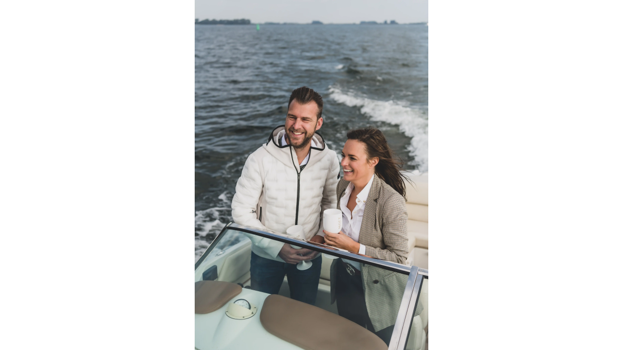

--- FILE ---
content_type: text/html; charset=UTF-8
request_url: https://www.nuvastgoed.nl/foto-video-portfolio-random/veerhaven-shoot-1-1004-staand/
body_size: 2544
content:
<!DOCTYPE html>
<html lang="nl">
    <head>
        <title>Veerhaven Shoot 1-1004(Staand)</title>
<meta charset="utf-8">
<meta name="viewport" content="width=device-width, initial-scale=1.0">
<meta property="og:title" content="Veerhaven Shoot 1-1004(Staand)">
<meta property="og:type" content="website">
<meta property="og:updated_time" content="1769008209">
<meta name="twitter:title" content="Veerhaven Shoot 1-1004(Staand)">
        <link rel="shortcut icon" type="image/png" href="/assets/files/nuvastgoed-favicon.png" data-href_alt="Favicon">
        <link rel="canonical" href="https://www.nuvastgoed.nl/foto-video-portfolio-random/veerhaven-shoot-1-1004-staand/">
        <link rel="preload" href="/assets/fonts/fira-mono/fira-mono-regular.woff2" as="font" type="font/woff2" crossorigin="anonymous">
<link rel="preload" href="/assets/fonts/roboto/roboto-black.woff2" as="font" type="font/woff2" crossorigin="anonymous">
<link rel="preload" href="/assets/fonts/roboto/roboto-medium.woff2" as="font" type="font/woff2" crossorigin="anonymous">
<link rel="preload" href="/assets/fonts/roboto/roboto-light.woff2" as="font" type="font/woff2" crossorigin="anonymous">
<link rel="stylesheet" href="/assets/css/fonts.css?v=1768403038">
        <link rel="stylesheet" href="/assets/css/website.css?v=1768403038">
        <link rel="stylesheet" href="/assets/css/page-1355951.css?v=1768403038">
        <script>
    const LANGUAGE_CODE = 'nl';
</script>
<script src="/assets/vendors/jquery/jquery.min.js"></script>
        <meta property="og:image" content="https://www.domein.nl/assests/files/afbeelding.jpg" />
<meta name="theme-color" content="#000000" />
        
        <script src="/js/script.js" defer data-domain="nuvastgoed.nl"></script>
        <!-- Google tag (gtag.js) -->
<script async src="https://www.googletagmanager.com/gtag/js?id=G-Y7ZT8RFY1E"></script>
<script>
  window.dataLayer = window.dataLayer || [];
  function gtag(){dataLayer.push(arguments);}
  gtag('js', new Date());

  gtag('config', 'G-Y7ZT8RFY1E', { 'anonymize_ip': true });
</script>
    </head>
    <body>
        <script src="https://cdn.jsdelivr.net/gh/studio-freight/lenis@1.0.27/bundled/lenis.min.js"></script>
<script src="https://cdnjs.cloudflare.com/ajax/libs/gsap/3.12.2/gsap.min.js"></script>
<script src="https://cdnjs.cloudflare.com/ajax/libs/gsap/3.12.2/ScrollTrigger.min.js"></script>
<script src="https://unpkg.com/split-type"></script>
<link rel="stylesheet" href="https://cdnjs.cloudflare.com/ajax/libs/tiny-slider/2.9.4/tiny-slider.css">
<script src="https://cdnjs.cloudflare.com/ajax/libs/tiny-slider/2.9.2/min/tiny-slider.js"></script>

<script>
	const lenis = new Lenis();

	lenis.on('scroll', ScrollTrigger.update);

	gsap.ticker.add((time) => {
		lenis.raf(time * 1000);
	});

	gsap.ticker.lagSmoothing(0);
</script>

<script>
addEventListener("DOMContentLoaded", (event) => {

   const playIfVisible = (video) => {
        let isPlaying = false;

        const isElementInViewport = (el) => {
            const rect = el.getBoundingClientRect();
            const windowHeight = window.innerHeight || document.documentElement.clientHeight;
            const windowWidth = window.innerWidth || document.documentElement.clientWidth;
            const vertInView = (rect.top <= windowHeight) && ((rect.top + rect.height) >= 0);
            const horInView = (rect.left <= windowWidth) && ((rect.left + rect.width) >= 0);
            return (vertInView && horInView);
        };

        const handleScroll = () => {
            if (isElementInViewport(video)) {
                if (!isPlaying) {
                    video.play().catch(error => {
                        //console.error('Error playing video:', error.message);
                    });
                    isPlaying = true;
                }
            } else {
                if (isPlaying && !video.paused) {

                    video.pause();
                    isPlaying = false;
                }
            }
        };

        handleScroll();

        window.addEventListener('scroll', handleScroll);
        window.addEventListener('resize', handleScroll);
    };

    $.when(
        $.getScript('https://cdn.jsdelivr.net/npm/vanilla-lazyload@17.8.3/dist/lazyload.min.js'),
        $.Deferred(function (deferred) {
            $(deferred.resolve);
        })
    ).done(function () {
        new LazyLoad({
            elements_selector: '[data-src]',
            callback_loading: (el) => {
                if (el.tagName.toLowerCase() === 'video') {
                    playIfVisible(el);
                }
            }
        });
    });



    if (!document.querySelector('#bw-editor')) {
        const headings = document.querySelectorAll('[data-text-reveal-1]');

	headings.forEach((heading) => {
		let outerSplit;
		let innerSplit;
		let tl;

		function init() {
			gsap.set(heading, { autoAlpha: 1 });

			if (outerSplit && innerSplit) {
				outerSplit.revert();
				innerSplit.revert();
			};

			outerSplit = new SplitType(heading, {
				types: 'lines',
				lineClass: 'st-line'
			});

			innerSplit = new SplitType(heading.querySelectorAll('.st-line'), {
				types: 'lines',
				lineClass: 'st-line-inner'
			});

			gsap.from(innerSplit.lines, {
				duration: 0.64,
				ease: 'power2.out',
				skewY: 6,
				stagger: 0.12,
				yPercent: 164,
				scrollTrigger: {
					trigger: heading,
					start: 'top 75%',
					toggleActions: 'play none none none'
				},
			});
		};

		let timeout;
		let delay = 250;

		let previousWidth = window.innerWidth;

		window.addEventListener('resize', function () {
			if (window.innerWidth !== previousWidth) {
				gsap.set(heading, { autoAlpha: 0 });
				clearTimeout(timeout);
				timeout = setTimeout(init, delay);
				previousWidth = window.innerWidth;
			}
		});

		init();
	});

	const images = document.querySelectorAll('[data-image-reveal-1]');

	images.forEach((image) => {
		gsap.fromTo(
			image,
			{
				clipPath: 'polygon(0 100%, 100% 100%, 100% 100%, 0% 100%)'
			},
			{
				clipPath: 'polygon(0 0%, 100% 0%, 100% 100%, 0% 100%)',
				duration: 1,
				ease: 'power2.out',
				scrollTrigger: {
					trigger: image,
					start: 'top 75%',
					toggleActions: 'play none none none',
				}
			}
		);
	});

	const images2 = document.querySelectorAll('[data-image-reveal-2]');

	images2.forEach((image) => {
		gsap.from(
			image,
			{
				opacity: 0,
				duration: 1,
				ease: 'power2.out',
				scrollTrigger: {
					trigger: image,
					start: 'top 75%',
					toggleActions: 'play none none none',
				}
			}
		);
	});

	const icons = document.querySelectorAll('[data-icon-reveal-1]');

	icons.forEach((icon) => {
		gsap.fromTo(
			icon,
			{
				opacity: 0,
			},
			{
				opacity: 1,
				duration: 1,
				ease: 'power2.out',
				scrollTrigger: {
					trigger: icon,
					start: 'top 85%',
					toggleActions: 'play none none none',
				}
			}
		);
	});

	const lines = document.querySelectorAll('[data-line-reveal-1]');

	lines.forEach((line) => {
		gsap.from(
			line,
			{
				width: 0,
				transformOrigin: 'left',
				duration: 1,
				ease: 'power2.out',
				scrollTrigger: {
					trigger: line,
					start: 'top 85%',
					toggleActions: 'play none none none',
				}
			}
		);
	});

	const buttons = document.querySelectorAll('.button-1, .button-3');

	buttons.forEach(function (button) {
		var buttonText = button.textContent;
		button.innerHTML = '<p>' + buttonText + '</p>';
		button.style.setProperty('--before-content', '"' + buttonText + '"');
	});
    }
});
</script>
        
        <div class="page" id="page-1355951">
		<section id="block-27-14068992" class="dark">
			<div class="media-3 dark" data-size="1920x0">	<img src="/assets/files/veerhaven-shoot-1-1004.1920x0.webp" alt="Veerhaven Shoot 1 1004" srcset="/assets/files/veerhaven-shoot-1-1004.480x0.webp 480w, /assets/files/veerhaven-shoot-1-1004.960x0.webp 960w, /assets/files/veerhaven-shoot-1-1004.1920x0.webp 1920w" sizes="(max-width: 480px) 480px, (max-width: 960px) 960px, 1920px"></div>
		</section>
	</div>

        
        <script src="/assets/js/script.js?v=1768403038"></script>
<script>
    window.addEventListener('load', () => {
        new Video();
new Popin();


if (window.parent !== window) {
            window.parent.postMessage({'height': document.body.scrollHeight});
        }
    });
</script>
    </body>
</html>

--- FILE ---
content_type: text/css
request_url: https://www.nuvastgoed.nl/assets/css/fonts.css?v=1768403038
body_size: 70
content:
@charset 'UTF-8';

@font-face {
	font-family: 'Fira Mono';
	font-weight: 400;
	font-display: swap;
	src: url('/assets/fonts/fira-mono/fira-mono-regular.woff2') format('woff2'),
	     url('/assets/fonts/fira-mono/fira-mono-regular.woff') format('woff');
}
@font-face {
	font-family: 'roboto-black';
	font-weight: 900;
	font-display: swap;
	src: url('/assets/fonts/roboto/roboto-black.woff2') format('woff2'),
	     url('/assets/fonts/roboto/roboto-black.woff') format('woff');
}
@font-face {
	font-family: 'roboto-medium';
	font-weight: 500;
	font-display: swap;
	src: url('/assets/fonts/roboto/roboto-medium.woff2') format('woff2'),
	     url('/assets/fonts/roboto/roboto-medium.woff') format('woff');
}
@font-face {
	font-family: 'roboto-light';
	font-weight: 300;
	font-display: swap;
	src: url('/assets/fonts/roboto/roboto-light.woff2') format('woff2'),
	     url('/assets/fonts/roboto/roboto-light.woff') format('woff');
}


--- FILE ---
content_type: text/css
request_url: https://www.nuvastgoed.nl/assets/css/website.css?v=1768403038
body_size: 18997
content:
::placeholder{opacity:1}body,div,header,nav,main,section,article,footer,h1,h2,h3,h4,h5,h6,p,a,span,dl,dt,dd,ol,ul,li,pre,xmp,figure,fieldset,legend,label,input,select,textarea,button,x-shape,x-shape-bg,x-gallery{box-sizing:border-box}body,h1,h2,h3,h4,h5,h6,p,dl,dd,ol,ul,hr,pre,xmp,figure,fieldset,input,select,textarea,button{margin:0}h1,h2,h3,h4,h5,h6{font-size:inherit;font-weight:inherit}ol,ul,fieldset,legend,input,textarea,button,th,td{padding:0}a,input,select,textarea,button,[contenteditable],[tabindex]{outline:none}a{color:inherit;-webkit-tap-highlight-color:transparent;text-decoration:none}a img{border-width:0}hr{border-style:solid;border-width:1px 0 0}fieldset,iframe{border-width:0}input:focus,select:focus,textarea:focus,button:focus{outline:none}input[type="button"],input[type="color"],input[type="date"],input[type="datetime-local"],input[type="email"],input[type="file"],input[type="month"],input[type="number"],input[type="password"],input[type="reset"],input[type="search"],input[type="submit"],input[type="tel"],input[type="text"],input[type="time"],input[type="url"],input[type="week"],select,textarea,button{border-radius:0;border-width:0;color:inherit;font:inherit}input[type="date"],input[type="datetime-local"],input[type="email"],input[type="file"],input[type="number"],input[type="password"],input[type="search"],input[type="tel"],input[type="text"],input[type="url"],textarea{appearance:none;background-color:transparent;display:block;width:100%}input[type="button"],input[type="reset"],input[type="submit"],button{appearance:button;cursor:pointer;white-space:nowrap}input[type="image"]{border-radius:0}button{background-color:transparent;border-width:0}table{border-collapse:collapse}th{text-align:left}x-shape,x-shape-bg,x-gallery{display:block}@keyframes spin{from{transform:rotate(0deg)}to{transform:rotate(360deg)}}.measure{display:block !important;overflow:hidden !important;visibility:hidden !important}.noheight{height:auto !important;max-height:none !important}.nowidth{max-width:none !important;width:auto !important}.notransform{transform:none !important}.notransition{transition-property:none !important}.container,.row,.col{display:flex;position:relative}.container,.col{flex-direction:column}.container>.row:first-child:last-child,.col>.row:first-child:last-child{flex-grow:1}.container{justify-content:center;margin-left:auto;margin-right:auto;max-width:100%;width:1024px}.row,.col{max-height:100%}.row{flex-wrap:wrap}.col{width:100%}.col>*{max-width:100%}.clearfix{clear:both;display:none}.hidden-xs{display:none !important}.visible-xs{display:block !important}.span-xs{padding:0 !important}.span-h-xs{padding-left:0 !important;padding-right:0 !important}.span-v-xs{padding-bottom:0 !important;padding-top:0 !important}.row-xs-split{flex-wrap:nowrap;justify-content:space-between}.row-xs-split>.col{width:auto}.col-xs-1{width:8.33333333%}.col-xs-2{width:16.66666667%}.col-xs-3{width:25%}.col-xs-4{width:33.33333333%}.col-xs-5{width:41.66666667%}.col-xs-6{width:50%}.col-xs-7{width:58.33333333%}.col-xs-8{width:66.66666667%}.col-xs-9{width:75%}.col-xs-10{width:83.33333333%}.col-xs-11{width:91.66666667%}.col-xs-12{width:100%}.col-xs-offset-0{margin-left:0}.col-xs-offset-1{margin-left:8.33333333%}.col-xs-offset-2{margin-left:16.66666667%}.col-xs-offset-3{margin-left:25%}.col-xs-offset-4{margin-left:33.33333333%}.col-xs-offset-5{margin-left:41.66666667%}.col-xs-offset-6{margin-left:50%}.col-xs-offset-7{margin-left:58.33333333%}.col-xs-offset-8{margin-left:66.66666667%}.col-xs-offset-9{margin-left:75%}.col-xs-offset-10{margin-left:83.33333333%}.col-xs-offset-11{margin-left:91.66666667%}.col-xs-offset-12{margin-left:100%}.col-xs-pull-0{right:0}.col-xs-pull-1{right:8.33333333%}.col-xs-pull-2{right:16.66666667%}.col-xs-pull-3{right:25%}.col-xs-pull-4{right:33.33333333%}.col-xs-pull-5{right:41.66666667%}.col-xs-pull-6{right:50%}.col-xs-pull-7{right:58.33333333%}.col-xs-pull-8{right:66.66666667%}.col-xs-pull-9{right:75%}.col-xs-pull-10{right:83.33333333%}.col-xs-pull-11{right:91.66666667%}.col-xs-pull-12{right:100%}.col-xs-push-0{left:0}.col-xs-push-1{left:8.33333333%}.col-xs-push-2{left:16.66666667%}.col-xs-push-3{left:25%}.col-xs-push-4{left:33.33333333%}.col-xs-push-5{left:41.66666667%}.col-xs-push-6{left:50%}.col-xs-push-7{left:58.33333333%}.col-xs-push-8{left:66.66666667%}.col-xs-push-9{left:75%}.col-xs-push-10{left:83.33333333%}.col-xs-push-11{left:91.66666667%}.col-xs-push-12{left:100%}@media (min-width:480px){.hidden-sm{display:none !important}.visible-sm{display:block !important}.span-sm{padding:0 !important}.span-h-sm{padding-left:0 !important;padding-right:0 !important}.span-v-sm{padding-bottom:0 !important;padding-top:0 !important}.row-sm-split{flex-wrap:nowrap;justify-content:space-between}.row-sm-split>.col{width:auto}.col-sm-1{width:8.33333333%}.col-sm-2{width:16.66666667%}.col-sm-3{width:25%}.col-sm-4{width:33.33333333%}.col-sm-5{width:41.66666667%}.col-sm-6{width:50%}.col-sm-7{width:58.33333333%}.col-sm-8{width:66.66666667%}.col-sm-9{width:75%}.col-sm-10{width:83.33333333%}.col-sm-11{width:91.66666667%}.col-sm-12{width:100%}.col-sm-offset-0{margin-left:0}.col-sm-offset-1{margin-left:8.33333333%}.col-sm-offset-2{margin-left:16.66666667%}.col-sm-offset-3{margin-left:25%}.col-sm-offset-4{margin-left:33.33333333%}.col-sm-offset-5{margin-left:41.66666667%}.col-sm-offset-6{margin-left:50%}.col-sm-offset-7{margin-left:58.33333333%}.col-sm-offset-8{margin-left:66.66666667%}.col-sm-offset-9{margin-left:75%}.col-sm-offset-10{margin-left:83.33333333%}.col-sm-offset-11{margin-left:91.66666667%}.col-sm-offset-12{margin-left:100%}.col-sm-pull-0{right:0}.col-sm-pull-1{right:8.33333333%}.col-sm-pull-2{right:16.66666667%}.col-sm-pull-3{right:25%}.col-sm-pull-4{right:33.33333333%}.col-sm-pull-5{right:41.66666667%}.col-sm-pull-6{right:50%}.col-sm-pull-7{right:58.33333333%}.col-sm-pull-8{right:66.66666667%}.col-sm-pull-9{right:75%}.col-sm-pull-10{right:83.33333333%}.col-sm-pull-11{right:91.66666667%}.col-sm-pull-12{right:100%}.col-sm-push-0{left:0}.col-sm-push-1{left:8.33333333%}.col-sm-push-2{left:16.66666667%}.col-sm-push-3{left:25%}.col-sm-push-4{left:33.33333333%}.col-sm-push-5{left:41.66666667%}.col-sm-push-6{left:50%}.col-sm-push-7{left:58.33333333%}.col-sm-push-8{left:66.66666667%}.col-sm-push-9{left:75%}.col-sm-push-10{left:83.33333333%}.col-sm-push-11{left:91.66666667%}.col-sm-push-12{left:100%}}@media (min-width:768px){.hidden-md{display:none !important}.visible-md{display:block !important}.span-md{padding:0 !important}.span-h-md{padding-left:0 !important;padding-right:0 !important}.span-v-md{padding-bottom:0 !important;padding-top:0 !important}.row-md-split{flex-wrap:nowrap;justify-content:space-between}.row-md-split>.col{width:auto}.col-md-1{width:8.33333333%}.col-md-2{width:16.66666667%}.col-md-3{width:25%}.col-md-4{width:33.33333333%}.col-md-5{width:41.66666667%}.col-md-6{width:50%}.col-md-7{width:58.33333333%}.col-md-8{width:66.66666667%}.col-md-9{width:75%}.col-md-10{width:83.33333333%}.col-md-11{width:91.66666667%}.col-md-12{width:100%}.col-md-offset-0{margin-left:0}.col-md-offset-1{margin-left:8.33333333%}.col-md-offset-2{margin-left:16.66666667%}.col-md-offset-3{margin-left:25%}.col-md-offset-4{margin-left:33.33333333%}.col-md-offset-5{margin-left:41.66666667%}.col-md-offset-6{margin-left:50%}.col-md-offset-7{margin-left:58.33333333%}.col-md-offset-8{margin-left:66.66666667%}.col-md-offset-9{margin-left:75%}.col-md-offset-10{margin-left:83.33333333%}.col-md-offset-11{margin-left:91.66666667%}.col-md-offset-12{margin-left:100%}.col-md-pull-0{right:0}.col-md-pull-1{right:8.33333333%}.col-md-pull-2{right:16.66666667%}.col-md-pull-3{right:25%}.col-md-pull-4{right:33.33333333%}.col-md-pull-5{right:41.66666667%}.col-md-pull-6{right:50%}.col-md-pull-7{right:58.33333333%}.col-md-pull-8{right:66.66666667%}.col-md-pull-9{right:75%}.col-md-pull-10{right:83.33333333%}.col-md-pull-11{right:91.66666667%}.col-md-pull-12{right:100%}.col-md-push-0{left:0}.col-md-push-1{left:8.33333333%}.col-md-push-2{left:16.66666667%}.col-md-push-3{left:25%}.col-md-push-4{left:33.33333333%}.col-md-push-5{left:41.66666667%}.col-md-push-6{left:50%}.col-md-push-7{left:58.33333333%}.col-md-push-8{left:66.66666667%}.col-md-push-9{left:75%}.col-md-push-10{left:83.33333333%}.col-md-push-11{left:91.66666667%}.col-md-push-12{left:100%}}@media (min-width:1024px){.hidden-lg{display:none !important}.visible-lg{display:block !important}.span-lg{padding:0 !important}.span-h-lg{padding-left:0 !important;padding-right:0 !important}.span-v-lg{padding-bottom:0 !important;padding-top:0 !important}.row-lg-split{flex-wrap:nowrap;justify-content:space-between}.row-lg-split>.col{width:auto}.col-lg-1{width:8.33333333%}.col-lg-2{width:16.66666667%}.col-lg-3{width:25%}.col-lg-4{width:33.33333333%}.col-lg-5{width:41.66666667%}.col-lg-6{width:50%}.col-lg-7{width:58.33333333%}.col-lg-8{width:66.66666667%}.col-lg-9{width:75%}.col-lg-10{width:83.33333333%}.col-lg-11{width:91.66666667%}.col-lg-12{width:100%}.col-lg-offset-0{margin-left:0}.col-lg-offset-1{margin-left:8.33333333%}.col-lg-offset-2{margin-left:16.66666667%}.col-lg-offset-3{margin-left:25%}.col-lg-offset-4{margin-left:33.33333333%}.col-lg-offset-5{margin-left:41.66666667%}.col-lg-offset-6{margin-left:50%}.col-lg-offset-7{margin-left:58.33333333%}.col-lg-offset-8{margin-left:66.66666667%}.col-lg-offset-9{margin-left:75%}.col-lg-offset-10{margin-left:83.33333333%}.col-lg-offset-11{margin-left:91.66666667%}.col-lg-offset-12{margin-left:100%}.col-lg-pull-0{right:0}.col-lg-pull-1{right:8.33333333%}.col-lg-pull-2{right:16.66666667%}.col-lg-pull-3{right:25%}.col-lg-pull-4{right:33.33333333%}.col-lg-pull-5{right:41.66666667%}.col-lg-pull-6{right:50%}.col-lg-pull-7{right:58.33333333%}.col-lg-pull-8{right:66.66666667%}.col-lg-pull-9{right:75%}.col-lg-pull-10{right:83.33333333%}.col-lg-pull-11{right:91.66666667%}.col-lg-pull-12{right:100%}.col-lg-push-0{left:0}.col-lg-push-1{left:8.33333333%}.col-lg-push-2{left:16.66666667%}.col-lg-push-3{left:25%}.col-lg-push-4{left:33.33333333%}.col-lg-push-5{left:41.66666667%}.col-lg-push-6{left:50%}.col-lg-push-7{left:58.33333333%}.col-lg-push-8{left:66.66666667%}.col-lg-push-9{left:75%}.col-lg-push-10{left:83.33333333%}.col-lg-push-11{left:91.66666667%}.col-lg-push-12{left:100%}}@media (min-width:1280px){.hidden-xl{display:none !important}.visible-xl{display:block !important}.span-xl{padding:0 !important}.span-h-xl{padding-left:0 !important;padding-right:0 !important}.span-v-xl{padding-bottom:0 !important;padding-top:0 !important}.row-xl-split{flex-wrap:nowrap;justify-content:space-between}.row-xl-split>.col{width:auto}.col-xl-1{width:8.33333333%}.col-xl-2{width:16.66666667%}.col-xl-3{width:25%}.col-xl-4{width:33.33333333%}.col-xl-5{width:41.66666667%}.col-xl-6{width:50%}.col-xl-7{width:58.33333333%}.col-xl-8{width:66.66666667%}.col-xl-9{width:75%}.col-xl-10{width:83.33333333%}.col-xl-11{width:91.66666667%}.col-xl-12{width:100%}.col-xl-offset-0{margin-left:0}.col-xl-offset-1{margin-left:8.33333333%}.col-xl-offset-2{margin-left:16.66666667%}.col-xl-offset-3{margin-left:25%}.col-xl-offset-4{margin-left:33.33333333%}.col-xl-offset-5{margin-left:41.66666667%}.col-xl-offset-6{margin-left:50%}.col-xl-offset-7{margin-left:58.33333333%}.col-xl-offset-8{margin-left:66.66666667%}.col-xl-offset-9{margin-left:75%}.col-xl-offset-10{margin-left:83.33333333%}.col-xl-offset-11{margin-left:91.66666667%}.col-xl-offset-12{margin-left:100%}.col-xl-pull-0{right:0}.col-xl-pull-1{right:8.33333333%}.col-xl-pull-2{right:16.66666667%}.col-xl-pull-3{right:25%}.col-xl-pull-4{right:33.33333333%}.col-xl-pull-5{right:41.66666667%}.col-xl-pull-6{right:50%}.col-xl-pull-7{right:58.33333333%}.col-xl-pull-8{right:66.66666667%}.col-xl-pull-9{right:75%}.col-xl-pull-10{right:83.33333333%}.col-xl-pull-11{right:91.66666667%}.col-xl-pull-12{right:100%}.col-xl-push-0{left:0}.col-xl-push-1{left:8.33333333%}.col-xl-push-2{left:16.66666667%}.col-xl-push-3{left:25%}.col-xl-push-4{left:33.33333333%}.col-xl-push-5{left:41.66666667%}.col-xl-push-6{left:50%}.col-xl-push-7{left:58.33333333%}.col-xl-push-8{left:66.66666667%}.col-xl-push-9{left:75%}.col-xl-push-10{left:83.33333333%}.col-xl-push-11{left:91.66666667%}.col-xl-push-12{left:100%}}body{overflow-x:hidden}body.disabled::after,body.loading::after{content:"";inset:0;position:fixed}body.loading{opacity:0.5}.page{align-items:center;display:flex;flex-direction:column;justify-content:flex-start;min-height:100vh;position:relative}.page>*{width:100%}.page header,.page section,.page footer{display:flex;flex-direction:column;flex-shrink:0;position:relative}.page header>*,.page section>*,.page footer>*{max-width:100%}.page header>.container,.page section>.container,.page footer>.container{flex-grow:1;max-height:100%}div:not(.timeline):empty,article:empty,form:empty,fieldset:empty{padding:0 !important}.box,[class^="box-"],[class*=" box-"]{position:relative}.box,[class^="box-"],[class*=" box-"],.box>x-shape,[class^="box-"]>x-shape,[class*=" box-"]>x-shape{display:flex;flex-direction:column}.box:last-child,[class^="box-"]:last-child,[class*=" box-"]:last-child{margin-bottom:0 !important;margin-right:0 !important}.menu-1 ul,.menu-2 ul,.menu-3 ul,.menu-4 ul,.menu-5 ul,.menu-6 ul,.dropdown-menu-1 ul,.dropdown-menu-2 ul,.dropdown-menu-3 ul,.hamburger-menu-1 ul,.hamburger-menu-2 ul,.hamburger-menu-3 ul,.hamburger-menu-4 ul{display:flex;flex-direction:column;list-style-type:none}.menu-1 ul li>a,.menu-2 ul li>a,.menu-3 ul li>a,.menu-4 ul li>a,.menu-5 ul li>a,.menu-6 ul li>a,.dropdown-menu-1 ul li>a,.dropdown-menu-2 ul li>a,.dropdown-menu-3 ul li>a,.hamburger-menu-1 ul li>a,.hamburger-menu-2 ul li>a,.hamburger-menu-3 ul li>a,.hamburger-menu-4 ul li>a,.menu-1 ul li>a span,.menu-2 ul li>a span,.menu-3 ul li>a span,.menu-4 ul li>a span,.menu-5 ul li>a span,.menu-6 ul li>a span,.dropdown-menu-1 ul li>a span,.dropdown-menu-2 ul li>a span,.dropdown-menu-3 ul li>a span,.hamburger-menu-1 ul li>a span,.hamburger-menu-2 ul li>a span,.hamburger-menu-3 ul li>a span,.hamburger-menu-4 ul li>a span{display:block}.menu-1 ul li>a .image>img,.menu-2 ul li>a .image>img,.menu-3 ul li>a .image>img,.menu-4 ul li>a .image>img,.menu-5 ul li>a .image>img,.menu-6 ul li>a .image>img,.dropdown-menu-1 ul li>a .image>img,.dropdown-menu-2 ul li>a .image>img,.dropdown-menu-3 ul li>a .image>img,.hamburger-menu-1 ul li>a .image>img,.hamburger-menu-2 ul li>a .image>img,.hamburger-menu-3 ul li>a .image>img,.hamburger-menu-4 ul li>a .image>img,.menu-1 ul li>a .icon>img,.menu-2 ul li>a .icon>img,.menu-3 ul li>a .icon>img,.menu-4 ul li>a .icon>img,.menu-5 ul li>a .icon>img,.menu-6 ul li>a .icon>img,.dropdown-menu-1 ul li>a .icon>img,.dropdown-menu-2 ul li>a .icon>img,.dropdown-menu-3 ul li>a .icon>img,.hamburger-menu-1 ul li>a .icon>img,.hamburger-menu-2 ul li>a .icon>img,.hamburger-menu-3 ul li>a .icon>img,.hamburger-menu-4 ul li>a .icon>img,.menu-1 ul li>a .image>svg,.menu-2 ul li>a .image>svg,.menu-3 ul li>a .image>svg,.menu-4 ul li>a .image>svg,.menu-5 ul li>a .image>svg,.menu-6 ul li>a .image>svg,.dropdown-menu-1 ul li>a .image>svg,.dropdown-menu-2 ul li>a .image>svg,.dropdown-menu-3 ul li>a .image>svg,.hamburger-menu-1 ul li>a .image>svg,.hamburger-menu-2 ul li>a .image>svg,.hamburger-menu-3 ul li>a .image>svg,.hamburger-menu-4 ul li>a .image>svg,.menu-1 ul li>a .icon>svg,.menu-2 ul li>a .icon>svg,.menu-3 ul li>a .icon>svg,.menu-4 ul li>a .icon>svg,.menu-5 ul li>a .icon>svg,.menu-6 ul li>a .icon>svg,.dropdown-menu-1 ul li>a .icon>svg,.dropdown-menu-2 ul li>a .icon>svg,.dropdown-menu-3 ul li>a .icon>svg,.hamburger-menu-1 ul li>a .icon>svg,.hamburger-menu-2 ul li>a .icon>svg,.hamburger-menu-3 ul li>a .icon>svg,.hamburger-menu-4 ul li>a .icon>svg{max-height:100%;max-width:100%;min-height:100%;min-width:100%;vertical-align:top}.menu-1 ul li>a .image>img,.menu-2 ul li>a .image>img,.menu-3 ul li>a .image>img,.menu-4 ul li>a .image>img,.menu-5 ul li>a .image>img,.menu-6 ul li>a .image>img,.dropdown-menu-1 ul li>a .image>img,.dropdown-menu-2 ul li>a .image>img,.dropdown-menu-3 ul li>a .image>img,.hamburger-menu-1 ul li>a .image>img,.hamburger-menu-2 ul li>a .image>img,.hamburger-menu-3 ul li>a .image>img,.hamburger-menu-4 ul li>a .image>img{object-fit:cover}.menu-1 ul li>a .icon>img,.menu-2 ul li>a .icon>img,.menu-3 ul li>a .icon>img,.menu-4 ul li>a .icon>img,.menu-5 ul li>a .icon>img,.menu-6 ul li>a .icon>img,.dropdown-menu-1 ul li>a .icon>img,.dropdown-menu-2 ul li>a .icon>img,.dropdown-menu-3 ul li>a .icon>img,.hamburger-menu-1 ul li>a .icon>img,.hamburger-menu-2 ul li>a .icon>img,.hamburger-menu-3 ul li>a .icon>img,.hamburger-menu-4 ul li>a .icon>img{object-fit:contain}.menu-1 ul li:last-child,.menu-2 ul li:last-child,.menu-3 ul li:last-child,.menu-4 ul li:last-child,.menu-5 ul li:last-child,.menu-6 ul li:last-child,.dropdown-menu-1 ul li:last-child,.dropdown-menu-2 ul li:last-child,.dropdown-menu-3 ul li:last-child,.hamburger-menu-1 ul li:last-child,.hamburger-menu-2 ul li:last-child,.hamburger-menu-3 ul li:last-child,.hamburger-menu-4 ul li:last-child{margin-bottom:0 !important;margin-right:0 !important}.menu-1>ul:last-child,.dropdown-menu-1>ul:last-child,.dropdown-menu-2>ul:last-child{margin-bottom:0 !important;margin-right:0 !important}.menu-2 ul:last-child,.menu-3 ul:last-child,.menu-4 ul:last-child,.menu-5 ul:last-child,.menu-6 ul:last-child,.dropdown-menu-3 ul:last-child,.hamburger-menu-1 ul:last-child,.hamburger-menu-2 ul:last-child,.hamburger-menu-3 ul:last-child,.hamburger-menu-4 ul:last-child{margin-bottom:0 !important;margin-right:0 !important}.menu-1,.menu-2,.menu-3,.menu-4,.menu-5,.menu-6{display:flex;flex-direction:column}.menu-1:last-child,.menu-2:last-child,.menu-3:last-child,.menu-4:last-child,.menu-5:last-child,.menu-6:last-child{margin-bottom:0 !important;margin-right:0 !important}.dropdown-menu-1 li ul,.dropdown-menu-2 li ul{position:fixed}.dropdown-menu-1 li:not(.enter)>ul,.dropdown-menu-2 li:not(.enter)>ul{display:none}.dropdown-menu-2>ul>li>a{display:flex}.dropdown-menu-2>ul>li>a .icon{flex-shrink:0}.dropdown-menu-2>ul>li>a .text{align-self:center}.dropdown-menu-3{display:flex;justify-content:center;left:0;right:0}.dropdown-menu-3>ul{display:flex;flex-wrap:wrap;max-width:100%}.hamburger-menu-1>.container,.hamburger-menu-2>.container,.hamburger-menu-3>.container,.hamburger-menu-4>.container{min-height:100%}.hamburger-menu-1>.container>.row:last-child,.hamburger-menu-2>.container>.row:last-child,.hamburger-menu-3>.container>.row:last-child,.hamburger-menu-4>.container>.row:last-child{flex-grow:1}.hamburger-menu-1{bottom:0;top:0}.hamburger-menu-2{bottom:0}.hamburger-menu-3{top:0}.hamburger-menu-4{bottom:0;top:0}.filter-menu-1>.container,.filter-menu-2>.container,.filter-menu-3>.container{min-height:100%}.filter-menu-1>.container>.row:last-child,.filter-menu-2>.container>.row:last-child,.filter-menu-3>.container>.row:last-child{flex-grow:1}.filter-menu-1{bottom:0;top:0}.filter-menu-3{top:0}.card-1,.card-2,.card-3,.card-4,.card-5,.card-6{display:flex;flex-direction:column;max-width:100%;position:relative}.card-1>x-shape,.card-2>x-shape,.card-3>x-shape,.card-4>x-shape,.card-5>x-shape,.card-6>x-shape{display:flex;flex-direction:column}.card-1:last-child,.card-2:last-child,.card-3:last-child,.card-4:last-child,.card-5:last-child{margin-bottom:0 !important;margin-right:0 !important}.card-3,.card-4{flex-grow:1}a.heading-1,a.heading-2,a.heading-3,a.heading-4,a.heading-5,a.heading-6,a.heading-7,a.heading-8{display:block}.heading-1:last-child,.heading-2:last-child,.heading-3:last-child,.heading-4:last-child,.heading-5:last-child,.heading-6:last-child,.heading-7:last-child,.heading-8:last-child{margin-bottom:0 !important;margin-right:0 !important}.text-1 p:not([class^="heading-"]),.text-2 p:not([class^="heading-"]),.text-3 p:not([class^="heading-"]),.text-4 p:not([class^="heading-"]),.text-5 p:not([class^="heading-"]),.text-6 p:not([class^="heading-"]),.text-7 p:not([class^="heading-"]),.text-1 ul,.text-2 ul,.text-3 ul,.text-4 ul,.text-5 ul,.text-6 ul,.text-7 ul,.text-1 ol,.text-2 ol,.text-3 ol,.text-4 ol,.text-5 ol,.text-6 ol,.text-7 ol,.text-1 hr,.text-2 hr,.text-3 hr,.text-4 hr,.text-5 hr,.text-6 hr,.text-7 hr,.text-1 table,.text-2 table,.text-3 table,.text-4 table,.text-5 table,.text-6 table,.text-7 table{margin-bottom:2em}.text-1 p:not([class^="heading-"]):last-of-type,.text-2 p:not([class^="heading-"]):last-of-type,.text-3 p:not([class^="heading-"]):last-of-type,.text-4 p:not([class^="heading-"]):last-of-type,.text-5 p:not([class^="heading-"]):last-of-type,.text-6 p:not([class^="heading-"]):last-of-type,.text-7 p:not([class^="heading-"]):last-of-type,.text-1 ul:last-of-type,.text-2 ul:last-of-type,.text-3 ul:last-of-type,.text-4 ul:last-of-type,.text-5 ul:last-of-type,.text-6 ul:last-of-type,.text-7 ul:last-of-type,.text-1 ol:last-of-type,.text-2 ol:last-of-type,.text-3 ol:last-of-type,.text-4 ol:last-of-type,.text-5 ol:last-of-type,.text-6 ol:last-of-type,.text-7 ol:last-of-type,.text-1 hr:last-of-type,.text-2 hr:last-of-type,.text-3 hr:last-of-type,.text-4 hr:last-of-type,.text-5 hr:last-of-type,.text-6 hr:last-of-type,.text-7 hr:last-of-type,.text-1 table:last-of-type,.text-2 table:last-of-type,.text-3 table:last-of-type,.text-4 table:last-of-type,.text-5 table:last-of-type,.text-6 table:last-of-type,.text-7 table:last-of-type{margin-bottom:0 !important}.text-1 p:not([class^="heading-"]):last-of-type+p,.text-2 p:not([class^="heading-"]):last-of-type+p,.text-3 p:not([class^="heading-"]):last-of-type+p,.text-4 p:not([class^="heading-"]):last-of-type+p,.text-5 p:not([class^="heading-"]):last-of-type+p,.text-6 p:not([class^="heading-"]):last-of-type+p,.text-7 p:not([class^="heading-"]):last-of-type+p,.text-1 ul:last-of-type+p,.text-2 ul:last-of-type+p,.text-3 ul:last-of-type+p,.text-4 ul:last-of-type+p,.text-5 ul:last-of-type+p,.text-6 ul:last-of-type+p,.text-7 ul:last-of-type+p,.text-1 ol:last-of-type+p,.text-2 ol:last-of-type+p,.text-3 ol:last-of-type+p,.text-4 ol:last-of-type+p,.text-5 ol:last-of-type+p,.text-6 ol:last-of-type+p,.text-7 ol:last-of-type+p,.text-1 hr:last-of-type+p,.text-2 hr:last-of-type+p,.text-3 hr:last-of-type+p,.text-4 hr:last-of-type+p,.text-5 hr:last-of-type+p,.text-6 hr:last-of-type+p,.text-7 hr:last-of-type+p,.text-1 table:last-of-type+p,.text-2 table:last-of-type+p,.text-3 table:last-of-type+p,.text-4 table:last-of-type+p,.text-5 table:last-of-type+p,.text-6 table:last-of-type+p,.text-7 table:last-of-type+p,.text-1 p:not([class^="heading-"]):last-of-type+ul,.text-2 p:not([class^="heading-"]):last-of-type+ul,.text-3 p:not([class^="heading-"]):last-of-type+ul,.text-4 p:not([class^="heading-"]):last-of-type+ul,.text-5 p:not([class^="heading-"]):last-of-type+ul,.text-6 p:not([class^="heading-"]):last-of-type+ul,.text-7 p:not([class^="heading-"]):last-of-type+ul,.text-1 ul:last-of-type+ul,.text-2 ul:last-of-type+ul,.text-3 ul:last-of-type+ul,.text-4 ul:last-of-type+ul,.text-5 ul:last-of-type+ul,.text-6 ul:last-of-type+ul,.text-7 ul:last-of-type+ul,.text-1 ol:last-of-type+ul,.text-2 ol:last-of-type+ul,.text-3 ol:last-of-type+ul,.text-4 ol:last-of-type+ul,.text-5 ol:last-of-type+ul,.text-6 ol:last-of-type+ul,.text-7 ol:last-of-type+ul,.text-1 hr:last-of-type+ul,.text-2 hr:last-of-type+ul,.text-3 hr:last-of-type+ul,.text-4 hr:last-of-type+ul,.text-5 hr:last-of-type+ul,.text-6 hr:last-of-type+ul,.text-7 hr:last-of-type+ul,.text-1 table:last-of-type+ul,.text-2 table:last-of-type+ul,.text-3 table:last-of-type+ul,.text-4 table:last-of-type+ul,.text-5 table:last-of-type+ul,.text-6 table:last-of-type+ul,.text-7 table:last-of-type+ul,.text-1 p:not([class^="heading-"]):last-of-type+ol,.text-2 p:not([class^="heading-"]):last-of-type+ol,.text-3 p:not([class^="heading-"]):last-of-type+ol,.text-4 p:not([class^="heading-"]):last-of-type+ol,.text-5 p:not([class^="heading-"]):last-of-type+ol,.text-6 p:not([class^="heading-"]):last-of-type+ol,.text-7 p:not([class^="heading-"]):last-of-type+ol,.text-1 ul:last-of-type+ol,.text-2 ul:last-of-type+ol,.text-3 ul:last-of-type+ol,.text-4 ul:last-of-type+ol,.text-5 ul:last-of-type+ol,.text-6 ul:last-of-type+ol,.text-7 ul:last-of-type+ol,.text-1 ol:last-of-type+ol,.text-2 ol:last-of-type+ol,.text-3 ol:last-of-type+ol,.text-4 ol:last-of-type+ol,.text-5 ol:last-of-type+ol,.text-6 ol:last-of-type+ol,.text-7 ol:last-of-type+ol,.text-1 hr:last-of-type+ol,.text-2 hr:last-of-type+ol,.text-3 hr:last-of-type+ol,.text-4 hr:last-of-type+ol,.text-5 hr:last-of-type+ol,.text-6 hr:last-of-type+ol,.text-7 hr:last-of-type+ol,.text-1 table:last-of-type+ol,.text-2 table:last-of-type+ol,.text-3 table:last-of-type+ol,.text-4 table:last-of-type+ol,.text-5 table:last-of-type+ol,.text-6 table:last-of-type+ol,.text-7 table:last-of-type+ol,.text-1 p:not([class^="heading-"]):last-of-type+hr,.text-2 p:not([class^="heading-"]):last-of-type+hr,.text-3 p:not([class^="heading-"]):last-of-type+hr,.text-4 p:not([class^="heading-"]):last-of-type+hr,.text-5 p:not([class^="heading-"]):last-of-type+hr,.text-6 p:not([class^="heading-"]):last-of-type+hr,.text-7 p:not([class^="heading-"]):last-of-type+hr,.text-1 ul:last-of-type+hr,.text-2 ul:last-of-type+hr,.text-3 ul:last-of-type+hr,.text-4 ul:last-of-type+hr,.text-5 ul:last-of-type+hr,.text-6 ul:last-of-type+hr,.text-7 ul:last-of-type+hr,.text-1 ol:last-of-type+hr,.text-2 ol:last-of-type+hr,.text-3 ol:last-of-type+hr,.text-4 ol:last-of-type+hr,.text-5 ol:last-of-type+hr,.text-6 ol:last-of-type+hr,.text-7 ol:last-of-type+hr,.text-1 hr:last-of-type+hr,.text-2 hr:last-of-type+hr,.text-3 hr:last-of-type+hr,.text-4 hr:last-of-type+hr,.text-5 hr:last-of-type+hr,.text-6 hr:last-of-type+hr,.text-7 hr:last-of-type+hr,.text-1 table:last-of-type+hr,.text-2 table:last-of-type+hr,.text-3 table:last-of-type+hr,.text-4 table:last-of-type+hr,.text-5 table:last-of-type+hr,.text-6 table:last-of-type+hr,.text-7 table:last-of-type+hr,.text-1 p:not([class^="heading-"]):last-of-type+table,.text-2 p:not([class^="heading-"]):last-of-type+table,.text-3 p:not([class^="heading-"]):last-of-type+table,.text-4 p:not([class^="heading-"]):last-of-type+table,.text-5 p:not([class^="heading-"]):last-of-type+table,.text-6 p:not([class^="heading-"]):last-of-type+table,.text-7 p:not([class^="heading-"]):last-of-type+table,.text-1 ul:last-of-type+table,.text-2 ul:last-of-type+table,.text-3 ul:last-of-type+table,.text-4 ul:last-of-type+table,.text-5 ul:last-of-type+table,.text-6 ul:last-of-type+table,.text-7 ul:last-of-type+table,.text-1 ol:last-of-type+table,.text-2 ol:last-of-type+table,.text-3 ol:last-of-type+table,.text-4 ol:last-of-type+table,.text-5 ol:last-of-type+table,.text-6 ol:last-of-type+table,.text-7 ol:last-of-type+table,.text-1 hr:last-of-type+table,.text-2 hr:last-of-type+table,.text-3 hr:last-of-type+table,.text-4 hr:last-of-type+table,.text-5 hr:last-of-type+table,.text-6 hr:last-of-type+table,.text-7 hr:last-of-type+table,.text-1 table:last-of-type+table,.text-2 table:last-of-type+table,.text-3 table:last-of-type+table,.text-4 table:last-of-type+table,.text-5 table:last-of-type+table,.text-6 table:last-of-type+table,.text-7 table:last-of-type+table{margin-top:2em}.text-1 ul,.text-2 ul,.text-3 ul,.text-4 ul,.text-5 ul,.text-6 ul,.text-7 ul,.text-1 ol,.text-2 ol,.text-3 ol,.text-4 ol,.text-5 ol,.text-6 ol,.text-7 ol{padding-left:40px}.text-1 li:last-child,.text-2 li:last-child,.text-3 li:last-child,.text-4 li:last-child,.text-5 li:last-child,.text-6 li:last-child,.text-7 li:last-child{border-bottom-width:0 !important}.text-1 img,.text-2 img,.text-3 img,.text-4 img,.text-5 img,.text-6 img,.text-7 img,.text-1 video,.text-2 video,.text-3 video,.text-4 video,.text-5 video,.text-6 video,.text-7 video,.text-1 .video,.text-2 .video,.text-3 .video,.text-4 .video,.text-5 .video,.text-6 .video,.text-7 .video{max-width:100%}.text-1 .video,.text-2 .video,.text-3 .video,.text-4 .video,.text-5 .video,.text-6 .video,.text-7 .video{display:inline-block;position:relative;width:100%}.text-1 .video iframe,.text-2 .video iframe,.text-3 .video iframe,.text-4 .video iframe,.text-5 .video iframe,.text-6 .video iframe,.text-7 .video iframe{height:100%;left:0;position:absolute;top:0;width:100%}.text-1 .video::before,.text-2 .video::before,.text-3 .video::before,.text-4 .video::before,.text-5 .video::before,.text-6 .video::before,.text-7 .video::before{content:"";display:block;padding-bottom:56.25%}.text-1 table,.text-2 table,.text-3 table,.text-4 table,.text-5 table,.text-6 table,.text-7 table{width:100%}.text-1:last-child,.text-2:last-child,.text-3:last-child,.text-4:last-child,.text-5:last-child,.text-6:last-child,.text-7:last-child{margin-bottom:0 !important;margin-right:0 !important}.number-1,.number-2,.number-3,.number-4{align-content:center;align-items:center;display:flex;flex-wrap:wrap;justify-content:center}.number-1:last-child,.number-2:last-child,.number-3:last-child,.number-4:last-child{margin-bottom:0 !important;margin-right:0 !important}.button-wrapper{align-items:center;display:flex;flex-wrap:wrap;pointer-events:none}.button-wrapper>*{pointer-events:auto}.button-wrapper:last-child{margin-bottom:0 !important;margin-right:0 !important}.button-1,.button-2,.button-3,.button-4,.button-5,.button-6{-webkit-tap-highlight-color:transparent;font-style:normal;font-weight:normal;letter-spacing:normal;text-decoration:none;text-shadow:none;text-transform:none;user-select:none;white-space:normal}div.button-1,div.button-2,div.button-3,div.button-4,div.button-5,div.button-6{cursor:default}:not(.button-wrapper)>.button-1,:not(.button-wrapper)>.button-2,:not(.button-wrapper)>.button-3,:not(.button-wrapper)>.button-4,:not(.button-wrapper)>.button-5,:not(.button-wrapper)>.button-6{display:inline-block;vertical-align:middle}:not(.button-wrapper)>.button-1:last-child,:not(.button-wrapper)>.button-2:last-child,:not(.button-wrapper)>.button-3:last-child,:not(.button-wrapper)>.button-4:last-child,:not(.button-wrapper)>.button-5:last-child,:not(.button-wrapper)>.button-6:last-child{margin-bottom:0 !important;margin-right:0 !important}:not(.button-wrapper).box>.button-1,:not(.button-wrapper) [class^="box-"]>.button-1,:not(.button-wrapper) [class*=" box-"]>.button-1,:not(.button-wrapper).box>.button-2,:not(.button-wrapper) [class^="box-"]>.button-2,:not(.button-wrapper) [class*=" box-"]>.button-2,:not(.button-wrapper).box>.button-3,:not(.button-wrapper) [class^="box-"]>.button-3,:not(.button-wrapper) [class*=" box-"]>.button-3,:not(.button-wrapper).box>.button-4,:not(.button-wrapper) [class^="box-"]>.button-4,:not(.button-wrapper) [class*=" box-"]>.button-4,:not(.button-wrapper).box>.button-5,:not(.button-wrapper) [class^="box-"]>.button-5,:not(.button-wrapper) [class*=" box-"]>.button-5,:not(.button-wrapper).box>.button-6,:not(.button-wrapper) [class^="box-"]>.button-6,:not(.button-wrapper) [class*=" box-"]>.button-6{align-self:flex-start}.handler-1:last-child{margin-bottom:0 !important;margin-right:0 !important}.control-wrapper{align-items:center;display:flex;flex-wrap:wrap;pointer-events:none}.control-wrapper>*{pointer-events:auto}.control-wrapper:last-child{margin-bottom:0 !important;margin-right:0 !important}.control-1,.control-2,.control-3,.control-4,.control-5,.control-6,.control-7{-webkit-tap-highlight-color:transparent;user-select:none}a.control-1,a.control-2,a.control-3,a.control-4,a.control-5,a.control-6,a.control-7{display:block}.control-1 img,.control-2 img,.control-3 img,.control-4 img,.control-5 img,.control-6 img,.control-7 img,.control-1 svg,.control-2 svg,.control-3 svg,.control-4 svg,.control-5 svg,.control-6 svg,.control-7 svg{max-height:100%;max-width:100%;min-height:100%;min-width:100%;vertical-align:top}.control-1 img,.control-2 img,.control-3 img,.control-4 img,.control-5 img,.control-6 img,.control-7 img{object-fit:contain}.control-1 svg,.control-2 svg,.control-3 svg,.control-4 svg,.control-5 svg,.control-6 svg,.control-7 svg{height:auto;width:auto}.control-7.empty::before{display:inline;content:"..."}:not(.control-wrapper)>.control-1:last-child,:not(.control-wrapper)>.control-2:last-child,:not(.control-wrapper)>.control-3:last-child,:not(.control-wrapper)>.control-4:last-child,:not(.control-wrapper)>.control-5:last-child,:not(.control-wrapper)>.control-6:last-child,:not(.control-wrapper)>.control-7:last-child{margin-bottom:0 !important;margin-right:0 !important}.media-wrapper{display:flex;flex-wrap:wrap;pointer-events:none}.media-wrapper>*{pointer-events:auto}.media-wrapper:last-child{margin-bottom:0 !important;margin-right:0 !important}.media-1,.media-2,.media-3,.media-4,.media-6{overflow:hidden;text-align:left}a.media-1,a.media-2,a.media-3,a.media-4,a.media-6{display:block}.media-1 img,.media-2 img,.media-3 img,.media-4 img,.media-6 img,.media-1 svg,.media-2 svg,.media-3 svg,.media-4 svg,.media-6 svg,.media-1 video,.media-2 video,.media-3 video,.media-4 video,.media-6 video{vertical-align:top}.media-1::after,.media-2::after,.media-3::after,.media-4::after,.media-6::after,.media-1>x-shape::after,.media-2>x-shape::after,.media-3>x-shape::after,.media-4>x-shape::after,.media-6>x-shape::after{content:"";inset:0;pointer-events:none;position:absolute}.media-1,.media-2,.media-3,.media-6{max-height:100%;max-width:100%;position:relative}.media-1:not([data-ratio]) img,.media-2:not([data-ratio]) img,.media-3:not([data-ratio]) img,.media-6:not([data-ratio]) img,.media-1:not([data-ratio]) svg,.media-2:not([data-ratio]) svg,.media-3:not([data-ratio]) svg,.media-6:not([data-ratio]) svg,.media-1:not([data-ratio]) video,.media-2:not([data-ratio]) video,.media-3:not([data-ratio]) video,.media-6:not([data-ratio]) video{max-height:100%;max-width:100%;min-height:100%;min-width:100%}.media-1:not([data-ratio]) svg,.media-2:not([data-ratio]) svg,.media-3:not([data-ratio]) svg,.media-6:not([data-ratio]) svg{height:auto;width:auto}.media-1[data-ratio] img,.media-2[data-ratio] img,.media-3[data-ratio] img,.media-6[data-ratio] img,.media-1[data-ratio] svg,.media-2[data-ratio] svg,.media-3[data-ratio] svg,.media-6[data-ratio] svg,.media-1[data-ratio] video,.media-2[data-ratio] video,.media-3[data-ratio] video,.media-6[data-ratio] video{height:100%;width:100%}:not(.media-wrapper)>.media-1:last-child,:not(.media-wrapper)>.media-2:last-child,:not(.media-wrapper)>.media-3:last-child,:not(.media-wrapper)>.media-6:last-child{margin-bottom:0 !important;margin-right:0 !important}.media-1 img{object-fit:contain}.media-2 img,.media-3 img,.media-4 img,.media-6 img,.media-2 video,.media-3 video,.media-4 video,.media-6 video{object-fit:cover}.media-2 .video-play,.media-3 .video-play,.media-4 .video-play,.media-6 .video-play{background-color:#ffffff;border-radius:50%;display:none;height:50px;left:50%;pointer-events:none;position:absolute;top:50%;transform:translate(-50%, -50%);width:50px}.media-2 .video-play::before,.media-3 .video-play::before,.media-4 .video-play::before,.media-6 .video-play::before{border:solid transparent;border-left-color:#000000;border-width:10px 20px;content:"";left:50%;margin-left:12px;position:absolute;top:50%;transform:translate(-50%, -50%)}.media-2 img~.video-play,.media-3 img~.video-play,.media-4 img~.video-play,.media-6 img~.video-play{display:block}.media-2[data-contain] img,.media-3[data-contain] img,.media-4[data-contain] img,.media-6[data-contain] img,.media-2[data-contain] video,.media-3[data-contain] video,.media-4[data-contain] video,.media-6[data-contain] video{object-fit:contain}.media-2 video~img,.media-3 video~img,.media-4 video~img,.media-2 iframe~img,.media-3 iframe~img,.media-4 iframe~img{cursor:pointer;left:0;object-fit:cover !important;position:absolute;top:0;transform:translateZ(1px)}.media-2 iframe,.media-3 iframe,.media-4 iframe{display:block}.media-2:has(iframe),.media-3:has(iframe),.media-4:has(iframe){background-color:#000000}.media-2:not([data-contain]) iframe,.media-3:not([data-contain]) iframe,.media-4:not([data-contain]) iframe{visibility:hidden}.media-2.playing img,.media-3.playing img,.media-4.playing img,.media-2.playing svg,.media-3.playing svg,.media-4.playing svg,.media-2.playing .video-play,.media-3.playing .video-play,.media-4.playing .video-play{display:none}.media-2 iframe,.media-3 iframe{width:100%}.media-2 iframe:not([src*="tiktok.com/embed/"]),.media-3 iframe:not([src*="tiktok.com/embed/"]){aspect-ratio:1.77777778;height:100%}.media-2 iframe[src*="tiktok.com/embed/"],.media-3 iframe[src*="tiktok.com/embed/"]{height:739px}.media-2:has(iframe),.media-3:has(iframe){width:100%}.media-2.playing::after,.media-3.playing::after{display:none}.media-2[data-ratio],.media-3[data-ratio]{width:100%}.media-4{inset:0;position:absolute}.media-4 img,.media-4 svg,.media-4 video,.media-4 iframe,.media-4 .background,.media-4 .media-4{height:100%;width:100%}.media-4 .media-4{bottom:auto;left:auto;right:auto;top:auto}.media-4 .media-4::after{content:none}a.media-4~:not(a),.media-4.has-controls~:not(a){pointer-events:none}a.media-4~:not(a) a,.media-4.has-controls~:not(a) a{pointer-events:auto}.media-6 .video-play{height:30px;width:30px}.media-6 .video-play::before{border-width:6px 12px;margin-left:7px}.icon-wrapper{align-items:center;display:flex;flex-wrap:wrap;pointer-events:none}.icon-wrapper>*{pointer-events:auto}.icon-wrapper:last-child{margin-bottom:0 !important;margin-right:0 !important}a.icon-1,a.icon-2,a.icon-3{display:block}.icon-1 img,.icon-2 img,.icon-3 img,.icon-1 svg,.icon-2 svg,.icon-3 svg{max-height:100%;max-width:100%;min-height:100%;min-width:100%;vertical-align:top}.icon-1 img,.icon-2 img,.icon-3 img{object-fit:contain}.icon-1 svg,.icon-2 svg,.icon-3 svg{height:auto;width:auto}:not(.icon-wrapper)>.icon-1:last-child,:not(.icon-wrapper)>.icon-2:last-child,:not(.icon-wrapper)>.icon-3:last-child{margin-bottom:0 !important;margin-right:0 !important}.map-1,.map-2{overflow:hidden}.map-1>div,.map-2>div{inset:0;position:absolute}.map-1>div .gm-style-cc,.map-2>div .gm-style-cc{display:none}.map-1{position:relative;width:100%}.map-1:last-child{margin-bottom:0 !important;margin-right:0 !important}.map-2{inset:0;position:absolute}.viewport-1,.viewport-2,.viewport-3,.viewport-4{overflow:hidden;position:relative}.viewport-1:last-child,.viewport-2:last-child,.viewport-3:last-child{margin-bottom:0 !important;margin-right:0 !important}.viewport-1 .media-2{width:100%;height:100%}.viewport-1[data-ratio]{width:100%}.viewport-4{height:100%}.iframe-1>iframe{height:100%;width:100%}.iframe-1:last-child{margin-bottom:0 !important;margin-right:0 !important}.separator-1,.separator-2{width:100%}.form-1,.form-2,.form-3{max-width:100%}.form-1>div .select>input,.form-2>div .select>input,.form-3>div .select>input,.form-1>div .date>input,.form-2>div .date>input,.form-3>div .date>input,.form-1>div .date-time>input,.form-2>div .date-time>input,.form-3>div .date-time>input,.form-1>div .file>input,.form-2>div .file>input,.form-3>div .file>input,.form-1>div .search>input,.form-2>div .search>input,.form-3>div .search>input{border-bottom-right-radius:0 !important;border-top-right-radius:0 !important}.form-1>div .select>button,.form-2>div .select>button,.form-3>div .select>button,.form-1>div .date>button,.form-2>div .date>button,.form-3>div .date>button,.form-1>div .date-time>button,.form-2>div .date-time>button,.form-3>div .date-time>button,.form-1>div .file>button,.form-2>div .file>button,.form-3>div .file>button,.form-1>div .search>button,.form-2>div .search>button,.form-3>div .search>button{border-bottom-left-radius:0 !important;border-top-left-radius:0 !important}.form-1>div .select.active:not(.top)>input,.form-2>div .select.active:not(.top)>input,.form-3>div .select.active:not(.top)>input{border-bottom-left-radius:0 !important}.form-1>div .select.active:not(.top)>button,.form-2>div .select.active:not(.top)>button,.form-3>div .select.active:not(.top)>button{border-bottom-right-radius:0 !important}.form-1>div .select.active:not(.top)>.options,.form-2>div .select.active:not(.top)>.options,.form-3>div .select.active:not(.top)>.options{border-top-left-radius:0 !important;border-top-right-radius:0 !important}.form-1>div .select.active.top>input,.form-2>div .select.active.top>input,.form-3>div .select.active.top>input{border-top-left-radius:0 !important}.form-1>div .select.active.top>button,.form-2>div .select.active.top>button,.form-3>div .select.active.top>button{border-top-right-radius:0 !important}.form-1>div .select.active.top>.options,.form-2>div .select.active.top>.options,.form-3>div .select.active.top>.options{border-bottom-left-radius:0 !important;border-bottom-right-radius:0 !important}.form-1>div .select>.options>.option,.form-2>div .select>.options>.option,.form-3>div .select>.options>.option{border-left-width:0 !important;border-right-width:0 !important;border-top-width:0 !important}.form-1>div .select>.options>.option:last-child,.form-2>div .select>.options>.option:last-child,.form-3>div .select>.options>.option:last-child{border-bottom-width:0 !important}.form-1>div .radio:last-child,.form-2>div .radio:last-child,.form-3>div .radio:last-child,.form-1>div .checkbox:last-child,.form-2>div .checkbox:last-child,.form-3>div .checkbox:last-child{margin-right:0 !important}.form-1>div:last-child,.form-2>div:last-child,.form-3>div:last-child{margin-bottom:0 !important}.form-1:last-child,.form-2:last-child,.form-3:last-child{margin-bottom:0 !important;margin-right:0 !important}.form-field-1,.form-field-2,.form-field-3,.form-field-4,.form-field-5,.form-field-6,.form-field-7,.form-field-8,.form-field-9{max-width:100%}[data-shape="all"]{align-items:stretch !important;background:none !important;box-shadow:none !important;display:flex !important;flex-direction:row !important;justify-content:flex-start !important;padding:0 !important}[data-shape="all"]::after{background-color:transparent !important}[data-shape="all"]>x-shape{height:100%;width:100%}[data-shape="bg"]{background:none !important;box-shadow:none !important;position:relative;z-index:0}[data-shape="bg"]>x-shape-bg{border-radius:inherit;inset:0;position:absolute;z-index:-1}[data-shape="bg"]>x-shape-bg>*{border-radius:inherit;height:auto !important;inset:0 !important;position:absolute !important;width:auto !important}[data-shape="bg"]>x-shape-bg~*{position:relative}@media (min-width:480px) and (max-width:767px){.not-sm,.xs:not(.sm),.md:not(.sm),.lg:not(.sm),.xl:not(.sm){display:none !important}}@media (min-width:768px) and (max-width:1023px){.not-md,.xs:not(.md),.sm:not(.md),.lg:not(.md),.xl:not(.md){display:none !important}}@media (min-width:1024px) and (max-width:1279px){.not-lg,.xs:not(.lg),.sm:not(.lg),.md:not(.lg),.xl:not(.lg){display:none !important}}@media (min-width:1280px){.not-xl,.xs:not(.xl),.sm:not(.xl),.md:not(.xl),.lg:not(.xl){display:none !important}}@media (max-width:1024px){.page header,.page section,.page footer{max-width:none !important}}@media (max-width:479px){.not-xs,.sm:not(.xs),.md:not(.xs),.lg:not(.xs),.xl:not(.xs){display:none !important}}[data-ratio="1x1"]{aspect-ratio:1}[data-ratio="5x4"]{aspect-ratio:1.25}[data-ratio="4x3"]{aspect-ratio:1.33333333}[data-ratio="3x2"]{aspect-ratio:1.5}[data-ratio="8x5"]{aspect-ratio:1.6}[data-ratio="16x9"]{aspect-ratio:1.77777778}[data-ratio="2x1"]{aspect-ratio:2}[data-ratio="4x5"]{aspect-ratio:.8}[data-ratio="3x4"]{aspect-ratio:.75}[data-ratio="2x3"]{aspect-ratio:.66666667}[data-ratio="5x8"]{aspect-ratio:.625}[data-ratio="9x16"]{aspect-ratio:.5625}[data-ratio="1x2"]{aspect-ratio:.5}@media (max-width:479px){[data-ratio_xs="1x1"]{aspect-ratio:1}[data-ratio_xs="5x4"]{aspect-ratio:1.25}[data-ratio_xs="4x3"]{aspect-ratio:1.33333333}[data-ratio_xs="3x2"]{aspect-ratio:1.5}[data-ratio_xs="8x5"]{aspect-ratio:1.6}[data-ratio_xs="16x9"]{aspect-ratio:1.77777778}[data-ratio_xs="2x1"]{aspect-ratio:2}[data-ratio_xs="4x5"]{aspect-ratio:.8}[data-ratio_xs="3x4"]{aspect-ratio:.75}[data-ratio_xs="2x3"]{aspect-ratio:.66666667}[data-ratio_xs="5x8"]{aspect-ratio:.625}[data-ratio_xs="9x16"]{aspect-ratio:.5625}[data-ratio_xs="1x2"]{aspect-ratio:.5}}@media (min-width:480px) and (max-width:767px){[data-ratio_sm="1x1"]{aspect-ratio:1}[data-ratio_sm="5x4"]{aspect-ratio:1.25}[data-ratio_sm="4x3"]{aspect-ratio:1.33333333}[data-ratio_sm="3x2"]{aspect-ratio:1.5}[data-ratio_sm="8x5"]{aspect-ratio:1.6}[data-ratio_sm="16x9"]{aspect-ratio:1.77777778}[data-ratio_sm="2x1"]{aspect-ratio:2}[data-ratio_sm="4x5"]{aspect-ratio:.8}[data-ratio_sm="3x4"]{aspect-ratio:.75}[data-ratio_sm="2x3"]{aspect-ratio:.66666667}[data-ratio_sm="5x8"]{aspect-ratio:.625}[data-ratio_sm="9x16"]{aspect-ratio:.5625}[data-ratio_sm="1x2"]{aspect-ratio:.5}}@media (min-width:768px) and (max-width:1023px){[data-ratio_md="1x1"]{aspect-ratio:1}[data-ratio_md="5x4"]{aspect-ratio:1.25}[data-ratio_md="4x3"]{aspect-ratio:1.33333333}[data-ratio_md="3x2"]{aspect-ratio:1.5}[data-ratio_md="8x5"]{aspect-ratio:1.6}[data-ratio_md="16x9"]{aspect-ratio:1.77777778}[data-ratio_md="2x1"]{aspect-ratio:2}[data-ratio_md="4x5"]{aspect-ratio:.8}[data-ratio_md="3x4"]{aspect-ratio:.75}[data-ratio_md="2x3"]{aspect-ratio:.66666667}[data-ratio_md="5x8"]{aspect-ratio:.625}[data-ratio_md="9x16"]{aspect-ratio:.5625}[data-ratio_md="1x2"]{aspect-ratio:.5}}@media (min-width:1024px) and (max-width:1279px){[data-ratio_lg="1x1"]{aspect-ratio:1}[data-ratio_lg="5x4"]{aspect-ratio:1.25}[data-ratio_lg="4x3"]{aspect-ratio:1.33333333}[data-ratio_lg="3x2"]{aspect-ratio:1.5}[data-ratio_lg="8x5"]{aspect-ratio:1.6}[data-ratio_lg="16x9"]{aspect-ratio:1.77777778}[data-ratio_lg="2x1"]{aspect-ratio:2}[data-ratio_lg="4x5"]{aspect-ratio:.8}[data-ratio_lg="3x4"]{aspect-ratio:.75}[data-ratio_lg="2x3"]{aspect-ratio:.66666667}[data-ratio_lg="5x8"]{aspect-ratio:.625}[data-ratio_lg="9x16"]{aspect-ratio:.5625}[data-ratio_lg="1x2"]{aspect-ratio:.5}}@media (min-width:1280px){[data-ratio_xl="1x1"]{aspect-ratio:1}[data-ratio_xl="5x4"]{aspect-ratio:1.25}[data-ratio_xl="4x3"]{aspect-ratio:1.33333333}[data-ratio_xl="3x2"]{aspect-ratio:1.5}[data-ratio_xl="8x5"]{aspect-ratio:1.6}[data-ratio_xl="16x9"]{aspect-ratio:1.77777778}[data-ratio_xl="2x1"]{aspect-ratio:2}[data-ratio_xl="4x5"]{aspect-ratio:.8}[data-ratio_xl="3x4"]{aspect-ratio:.75}[data-ratio_xl="2x3"]{aspect-ratio:.66666667}[data-ratio_xl="5x8"]{aspect-ratio:.625}[data-ratio_xl="9x16"]{aspect-ratio:.5625}[data-ratio_xl="1x2"]{aspect-ratio:.5}}.slider .items{display:flex;flex-wrap:nowrap !important;left:0;position:relative;transition:left 500ms}.slider .items article{flex-shrink:0;position:relative}[data-effect]:not(.effect-end):not(.effect-play){opacity:0 !important}[data-effect].effect-start[data-effect="fade-in"],[data-effect].effect-start[data-effect="slide-left"],[data-effect].effect-start[data-effect="slide-right"],[data-effect].effect-start[data-effect="slide-top"],[data-effect].effect-start[data-effect="slide-bottom"],[data-effect].effect-start[data-effect="zoom-in"],[data-effect].effect-start[data-effect="zoom-out"]{opacity:0 !important}[data-effect].effect-start[data-effect="slide-left"]:not(.media-4):not([data-ratio]){transform:translate(-200px, 0) scale(1) rotate(0deg) !important}[data-effect].effect-start[data-effect="slide-left"].media-4,[data-effect].effect-start[data-effect="slide-left"][data-ratio]{transform:translate(-200px, 0) rotate(0deg) !important}[data-effect].effect-start[data-effect="slide-left"].media-4 img,[data-effect].effect-start[data-effect="slide-left"][data-ratio] img,[data-effect].effect-start[data-effect="slide-left"].media-4 svg,[data-effect].effect-start[data-effect="slide-left"][data-ratio] svg{transform:scale(1) !important}[data-effect].effect-start[data-effect="slide-right"]:not(.media-4):not([data-ratio]){transform:translate(200px, 0) scale(1) rotate(0deg) !important}[data-effect].effect-start[data-effect="slide-right"].media-4,[data-effect].effect-start[data-effect="slide-right"][data-ratio]{transform:translate(200px, 0) rotate(0deg) !important}[data-effect].effect-start[data-effect="slide-right"].media-4 img,[data-effect].effect-start[data-effect="slide-right"][data-ratio] img,[data-effect].effect-start[data-effect="slide-right"].media-4 svg,[data-effect].effect-start[data-effect="slide-right"][data-ratio] svg{transform:scale(1) !important}[data-effect].effect-start[data-effect="slide-top"]:not(.media-4):not([data-ratio]){transform:translate(0, -200px) scale(1) rotate(0deg) !important}[data-effect].effect-start[data-effect="slide-top"].media-4,[data-effect].effect-start[data-effect="slide-top"][data-ratio]{transform:translate(0, -200px) rotate(0deg) !important}[data-effect].effect-start[data-effect="slide-top"].media-4 img,[data-effect].effect-start[data-effect="slide-top"][data-ratio] img,[data-effect].effect-start[data-effect="slide-top"].media-4 svg,[data-effect].effect-start[data-effect="slide-top"][data-ratio] svg{transform:scale(1) !important}[data-effect].effect-start[data-effect="slide-bottom"]:not(.media-4):not([data-ratio]){transform:translate(0, 200px) scale(1) rotate(0deg) !important}[data-effect].effect-start[data-effect="slide-bottom"].media-4,[data-effect].effect-start[data-effect="slide-bottom"][data-ratio]{transform:translate(0, 200px) rotate(0deg) !important}[data-effect].effect-start[data-effect="slide-bottom"].media-4 img,[data-effect].effect-start[data-effect="slide-bottom"][data-ratio] img,[data-effect].effect-start[data-effect="slide-bottom"].media-4 svg,[data-effect].effect-start[data-effect="slide-bottom"][data-ratio] svg{transform:scale(1) !important}[data-effect].effect-start[data-effect="zoom-in"]:not(.media-4):not([data-ratio]){transform:translate(0, 0) scale(.01) rotate(0deg) !important}[data-effect].effect-start[data-effect="zoom-in"].media-4,[data-effect].effect-start[data-effect="zoom-in"][data-ratio]{transform:translate(0, 0) rotate(0deg) !important}[data-effect].effect-start[data-effect="zoom-in"].media-4 img,[data-effect].effect-start[data-effect="zoom-in"][data-ratio] img,[data-effect].effect-start[data-effect="zoom-in"].media-4 svg,[data-effect].effect-start[data-effect="zoom-in"][data-ratio] svg{transform:scale(.01) !important}[data-effect].effect-start[data-effect="zoom-out"]:not(.media-4):not([data-ratio]){transform:translate(0, 0) scale(2) rotate(0deg) !important}[data-effect].effect-start[data-effect="zoom-out"].media-4,[data-effect].effect-start[data-effect="zoom-out"][data-ratio]{transform:translate(0, 0) rotate(0deg) !important}[data-effect].effect-start[data-effect="zoom-out"].media-4 img,[data-effect].effect-start[data-effect="zoom-out"][data-ratio] img,[data-effect].effect-start[data-effect="zoom-out"].media-4 svg,[data-effect].effect-start[data-effect="zoom-out"][data-ratio] svg{transform:scale(2) !important}[data-effect].effect-play[data-effect="fade-in"],[data-effect].effect-play[data-effect="slide-left"],[data-effect].effect-play[data-effect="slide-right"],[data-effect].effect-play[data-effect="slide-top"],[data-effect].effect-play[data-effect="slide-bottom"],[data-effect].effect-play[data-effect="zoom-in"],[data-effect].effect-play[data-effect="zoom-out"]{transition-duration:1s}[data-effect].effect-play[data-effect="fade-in"].media-4>img,[data-effect].effect-play[data-effect="slide-left"].media-4>img,[data-effect].effect-play[data-effect="slide-right"].media-4>img,[data-effect].effect-play[data-effect="slide-top"].media-4>img,[data-effect].effect-play[data-effect="slide-bottom"].media-4>img,[data-effect].effect-play[data-effect="zoom-in"].media-4>img,[data-effect].effect-play[data-effect="zoom-out"].media-4>img,[data-effect].effect-play[data-effect="fade-in"][data-ratio]>img,[data-effect].effect-play[data-effect="slide-left"][data-ratio]>img,[data-effect].effect-play[data-effect="slide-right"][data-ratio]>img,[data-effect].effect-play[data-effect="slide-top"][data-ratio]>img,[data-effect].effect-play[data-effect="slide-bottom"][data-ratio]>img,[data-effect].effect-play[data-effect="zoom-in"][data-ratio]>img,[data-effect].effect-play[data-effect="zoom-out"][data-ratio]>img{transition-duration:1s}a[target="popin"]:not([data-popin_init]){cursor:default;pointer-events:none}.popin{background-color:rgba(0,0,0,0.75);position:fixed;bottom:0;left:0;right:0;top:0;z-index:300}.popin:not([data-type="gallery"])>.popin-controls>.popin-previous,.popin:not([data-type="gallery"])>.popin-controls>.popin-next,.popin:not([data-type="gallery"])>.popin-controls>.popin-counter{display:none}.popin.loading::before{animation:spin 1s linear infinite;background-image:url("/assets/files/spinner.ffffff.svg");background-position:center;background-repeat:no-repeat;background-size:32px;content:"";height:32px;margin-left:-16px;margin-top:-16px;left:50%;position:absolute;top:50%;width:32px}.popin.loading>.popin-viewport>img,.popin.loading>.popin-viewport>video,.popin.loading>.popin-viewport>.video,.popin.loading>.popin-viewport>iframe{visibility:hidden}.popin>.popin-viewport{align-items:center;bottom:10px;display:flex;justify-content:center;left:10px;position:absolute;right:10px;top:10px}.popin>.popin-viewport>img,.popin>.popin-viewport>video,.popin>.popin-viewport>.video,.popin>.popin-viewport>iframe{max-height:100%;max-width:100%}.popin>.popin-viewport>.video{height:0;padding-bottom:56.25%;position:relative;width:1280px}.popin>.popin-viewport>.video>iframe{height:100%;left:0;position:absolute;top:0;width:100%}.popin>.popin-viewport>iframe{height:0;max-height:100%;max-width:100%;width:768px}.popin>.popin-controls>.popin-close,.popin>.popin-controls>.popin-previous,.popin>.popin-controls>.popin-next,.popin>.popin-controls>.popin-counter{background-color:rgba(0,0,0,0.75);background-position:center center;background-repeat:no-repeat;background-size:16px;color:#ffffff;position:absolute;height:40px;width:40px;z-index:10}.popin>.popin-controls>.popin-close:hover,.popin>.popin-controls>.popin-previous:hover,.popin>.popin-controls>.popin-next:hover,.popin>.popin-controls>.popin-counter:hover{background-color:#000000}.popin>.popin-controls>.popin-close{background-image:url("/assets/files/times.ffffff.svg");right:0;top:0}.popin>.popin-controls>.popin-previous{background-image:url("/assets/files/angle-left.ffffff.svg");left:0;top:50%;transform:translateY(-50%)}.popin>.popin-controls>.popin-next{background-image:url("/assets/files/angle-right.ffffff.svg");right:0;top:50%;transform:translateY(-50%)}.popin>.popin-controls>.popin-counter{line-height:40px;padding-left:20px;padding-right:20px;bottom:0;left:50%;transform:translateX(-50%);width:auto}[data-position="left-top"] img,[data-position="left-top"] video{object-position:0 0}[data-position="left-middle"] img,[data-position="left-middle"] video{object-position:0 50%}[data-position="left-bottom"] img,[data-position="left-bottom"] video{object-position:0 100%}[data-position="center-top"] img,[data-position="center-top"] video{object-position:50% 0}[data-position="center-middle"] img,[data-position="center-middle"] video{object-position:50% 50%}[data-position="center-bottom"] img,[data-position="center-bottom"] video{object-position:50% 100%}[data-position="right-top"] img,[data-position="right-top"] video{object-position:100% 0}[data-position="right-middle"] img,[data-position="right-middle"] video{object-position:100% 50%}[data-position="right-bottom"] img,[data-position="right-bottom"] video{object-position:100% 100%}@media (max-width:479px){[data-position_xs="left-top"] img,[data-position_xs="left-top"] video{object-position:0 0}[data-position_xs="left-middle"] img,[data-position_xs="left-middle"] video{object-position:0 50%}[data-position_xs="left-bottom"] img,[data-position_xs="left-bottom"] video{object-position:0 100%}[data-position_xs="center-top"] img,[data-position_xs="center-top"] video{object-position:50% 0}[data-position_xs="center-middle"] img,[data-position_xs="center-middle"] video{object-position:50% 50%}[data-position_xs="center-bottom"] img,[data-position_xs="center-bottom"] video{object-position:50% 100%}[data-position_xs="right-top"] img,[data-position_xs="right-top"] video{object-position:100% 0}[data-position_xs="right-middle"] img,[data-position_xs="right-middle"] video{object-position:100% 50%}[data-position_xs="right-bottom"] img,[data-position_xs="right-bottom"] video{object-position:100% 100%}}@media (min-width:480px) and (max-width:767px){[data-position_sm="left-top"] img,[data-position_sm="left-top"] video{object-position:0 0}[data-position_sm="left-middle"] img,[data-position_sm="left-middle"] video{object-position:0 50%}[data-position_sm="left-bottom"] img,[data-position_sm="left-bottom"] video{object-position:0 100%}[data-position_sm="center-top"] img,[data-position_sm="center-top"] video{object-position:50% 0}[data-position_sm="center-middle"] img,[data-position_sm="center-middle"] video{object-position:50% 50%}[data-position_sm="center-bottom"] img,[data-position_sm="center-bottom"] video{object-position:50% 100%}[data-position_sm="right-top"] img,[data-position_sm="right-top"] video{object-position:100% 0}[data-position_sm="right-middle"] img,[data-position_sm="right-middle"] video{object-position:100% 50%}[data-position_sm="right-bottom"] img,[data-position_sm="right-bottom"] video{object-position:100% 100%}}@media (min-width:768px) and (max-width:1023px){[data-position_md="left-top"] img,[data-position_md="left-top"] video{object-position:0 0}[data-position_md="left-middle"] img,[data-position_md="left-middle"] video{object-position:0 50%}[data-position_md="left-bottom"] img,[data-position_md="left-bottom"] video{object-position:0 100%}[data-position_md="center-top"] img,[data-position_md="center-top"] video{object-position:50% 0}[data-position_md="center-middle"] img,[data-position_md="center-middle"] video{object-position:50% 50%}[data-position_md="center-bottom"] img,[data-position_md="center-bottom"] video{object-position:50% 100%}[data-position_md="right-top"] img,[data-position_md="right-top"] video{object-position:100% 0}[data-position_md="right-middle"] img,[data-position_md="right-middle"] video{object-position:100% 50%}[data-position_md="right-bottom"] img,[data-position_md="right-bottom"] video{object-position:100% 100%}}@media (min-width:1024px) and (max-width:1279px){[data-position_lg="left-top"] img,[data-position_lg="left-top"] video{object-position:0 0}[data-position_lg="left-middle"] img,[data-position_lg="left-middle"] video{object-position:0 50%}[data-position_lg="left-bottom"] img,[data-position_lg="left-bottom"] video{object-position:0 100%}[data-position_lg="center-top"] img,[data-position_lg="center-top"] video{object-position:50% 0}[data-position_lg="center-middle"] img,[data-position_lg="center-middle"] video{object-position:50% 50%}[data-position_lg="center-bottom"] img,[data-position_lg="center-bottom"] video{object-position:50% 100%}[data-position_lg="right-top"] img,[data-position_lg="right-top"] video{object-position:100% 0}[data-position_lg="right-middle"] img,[data-position_lg="right-middle"] video{object-position:100% 50%}[data-position_lg="right-bottom"] img,[data-position_lg="right-bottom"] video{object-position:100% 100%}}@media (min-width:1280px){[data-position_xl="left-top"] img,[data-position_xl="left-top"] video{object-position:0 0}[data-position_xl="left-middle"] img,[data-position_xl="left-middle"] video{object-position:0 50%}[data-position_xl="left-bottom"] img,[data-position_xl="left-bottom"] video{object-position:0 100%}[data-position_xl="center-top"] img,[data-position_xl="center-top"] video{object-position:50% 0}[data-position_xl="center-middle"] img,[data-position_xl="center-middle"] video{object-position:50% 50%}[data-position_xl="center-bottom"] img,[data-position_xl="center-bottom"] video{object-position:50% 100%}[data-position_xl="right-top"] img,[data-position_xl="right-top"] video{object-position:100% 0}[data-position_xl="right-middle"] img,[data-position_xl="right-middle"] video{object-position:100% 50%}[data-position_xl="right-bottom"] img,[data-position_xl="right-bottom"] video{object-position:100% 100%}}[data-collection].loading,[data-collection_filter].loading,[data-collection_pagination].loading{opacity:0.5;pointer-events:none}[data-fill]:not([data-fill_init]){min-height:100vh;visibility:hidden}.accordion .handler{cursor:pointer;user-select:none}.accordion .listener{display:none}.mixin-default-menu .default-menu li,.mixin-default-menu .default-menu li a{position:relative}.mixin-default-menu .default-menu li>.dropdown-menu,.mixin-default-menu .default-menu li>ul{transition:opacity .25s}.mixin-default-menu .default-menu li>.dropdown-menu.shift{transition-duration:0.25s;transition-property:left,right}.mixin-default-menu .default-menu li>.dropdown-menu.shift>ul{overflow:hidden;transition-duration:0.25s;transition-property:height,width}.mixin-default-menu .default-menu li>.dropdown-menu.shift>ul>*{transition:opacity .25s}.mixin-default-menu .default-menu li>.dropdown-menu>.spacer{bottom:100%}.mixin-default-menu .default-menu li>ul.shift{overflow:hidden;transition-duration:0.25s;transition-property:height,left,top,width}.mixin-default-menu .default-menu li>ul.shift>*{transition:opacity .25s}.mixin-default-menu .default-menu li>ul>.spacer{right:100%}.mixin-default-menu .default-menu li .spacer{bottom:0;left:0;position:absolute;right:0;top:0}.mixin-default-menu .default-menu li:not(.enter)>.dropdown-menu,.mixin-default-menu .default-menu li:not(.enter)>.spacer{display:none}.mixin-default-menu .default-menu li.leave>.dropdown-menu,.mixin-default-menu .default-menu li.leave>ul{opacity:0}.mixin-default-menu .hamburger-menu-handler,.mixin-default-menu .hamburger-menu{display:none}.mixin-hamburger-menu .default-menu{display:none !important}.mixin-hamburger-menu .hamburger-menu{overflow:auto;transition:opacity .25s}.mixin-hamburger-menu .hamburger-menu li>ul{overflow:hidden;transition:height .25s}.mixin-hamburger-menu .hamburger-menu li:not(.expand)>ul{display:none}.mixin-hamburger-menu .hamburger-menu li.collapse>ul{height:0 !important}.mixin-hamburger-menu .hamburger-menu:not(.active){display:none}.mixin-hamburger-menu .hamburger-menu.passive{opacity:0}.mixin-hamburger-menu .hamburger-menu-handler,.mixin-hamburger-menu .hamburger-menu-close{cursor:pointer}.menu .dropdown-menu,.menu .hamburger-menu,.menu .hamburger-menu-close{position:fixed;z-index:200}.menu .hamburger-menu{left:0;right:0}.menu:not([data-menu_hamburger_size]) .default-menu li,.menu:not([data-menu_hamburger_size]) .default-menu li a{position:relative}.menu:not([data-menu_hamburger_size]) .default-menu li>.dropdown-menu,.menu:not([data-menu_hamburger_size]) .default-menu li>ul{transition:opacity .25s}.menu:not([data-menu_hamburger_size]) .default-menu li>.dropdown-menu.shift{transition-duration:0.25s;transition-property:left,right}.menu:not([data-menu_hamburger_size]) .default-menu li>.dropdown-menu.shift>ul{overflow:hidden;transition-duration:0.25s;transition-property:height,width}.menu:not([data-menu_hamburger_size]) .default-menu li>.dropdown-menu.shift>ul>*{transition:opacity .25s}.menu:not([data-menu_hamburger_size]) .default-menu li>.dropdown-menu>.spacer{bottom:100%}.menu:not([data-menu_hamburger_size]) .default-menu li>ul.shift{overflow:hidden;transition-duration:0.25s;transition-property:height,left,top,width}.menu:not([data-menu_hamburger_size]) .default-menu li>ul.shift>*{transition:opacity .25s}.menu:not([data-menu_hamburger_size]) .default-menu li>ul>.spacer{right:100%}.menu:not([data-menu_hamburger_size]) .default-menu li .spacer{bottom:0;left:0;position:absolute;right:0;top:0}.menu:not([data-menu_hamburger_size]) .default-menu li:not(.enter)>.dropdown-menu,.menu:not([data-menu_hamburger_size]) .default-menu li:not(.enter)>.spacer{display:none}.menu:not([data-menu_hamburger_size]) .default-menu li.leave>.dropdown-menu,.menu:not([data-menu_hamburger_size]) .default-menu li.leave>ul{opacity:0}.menu:not([data-menu_hamburger_size]) .hamburger-menu-handler,.menu:not([data-menu_hamburger_size]) .hamburger-menu{display:none}.menu[data-menu_hamburger_size="xl"] .default-menu{display:none !important}.menu[data-menu_hamburger_size="xl"] .hamburger-menu{overflow:auto;transition:opacity .25s}.menu[data-menu_hamburger_size="xl"] .hamburger-menu li>ul{overflow:hidden;transition:height .25s}.menu[data-menu_hamburger_size="xl"] .hamburger-menu li:not(.expand)>ul{display:none}.menu[data-menu_hamburger_size="xl"] .hamburger-menu li.collapse>ul{height:0 !important}.menu[data-menu_hamburger_size="xl"] .hamburger-menu:not(.active){display:none}.menu[data-menu_hamburger_size="xl"] .hamburger-menu.passive{opacity:0}.menu[data-menu_hamburger_size="xl"] .hamburger-menu-handler,.menu[data-menu_hamburger_size="xl"] .hamburger-menu-close{cursor:pointer}@media (min-width:480px){.menu[data-menu_hamburger_size="xs"] .default-menu li,.menu[data-menu_hamburger_size="xs"] .default-menu li a{position:relative}.menu[data-menu_hamburger_size="xs"] .default-menu li>.dropdown-menu,.menu[data-menu_hamburger_size="xs"] .default-menu li>ul{transition:opacity .25s}.menu[data-menu_hamburger_size="xs"] .default-menu li>.dropdown-menu.shift{transition-duration:0.25s;transition-property:left,right}.menu[data-menu_hamburger_size="xs"] .default-menu li>.dropdown-menu.shift>ul{overflow:hidden;transition-duration:0.25s;transition-property:height,width}.menu[data-menu_hamburger_size="xs"] .default-menu li>.dropdown-menu.shift>ul>*{transition:opacity .25s}.menu[data-menu_hamburger_size="xs"] .default-menu li>.dropdown-menu>.spacer{bottom:100%}.menu[data-menu_hamburger_size="xs"] .default-menu li>ul.shift{overflow:hidden;transition-duration:0.25s;transition-property:height,left,top,width}.menu[data-menu_hamburger_size="xs"] .default-menu li>ul.shift>*{transition:opacity .25s}.menu[data-menu_hamburger_size="xs"] .default-menu li>ul>.spacer{right:100%}.menu[data-menu_hamburger_size="xs"] .default-menu li .spacer{bottom:0;left:0;position:absolute;right:0;top:0}.menu[data-menu_hamburger_size="xs"] .default-menu li:not(.enter)>.dropdown-menu,.menu[data-menu_hamburger_size="xs"] .default-menu li:not(.enter)>.spacer{display:none}.menu[data-menu_hamburger_size="xs"] .default-menu li.leave>.dropdown-menu,.menu[data-menu_hamburger_size="xs"] .default-menu li.leave>ul{opacity:0}.menu[data-menu_hamburger_size="xs"] .hamburger-menu-handler,.menu[data-menu_hamburger_size="xs"] .hamburger-menu{display:none}}@media (min-width:768px){.menu[data-menu_hamburger_size="sm"] .default-menu li,.menu[data-menu_hamburger_size="sm"] .default-menu li a{position:relative}.menu[data-menu_hamburger_size="sm"] .default-menu li>.dropdown-menu,.menu[data-menu_hamburger_size="sm"] .default-menu li>ul{transition:opacity .25s}.menu[data-menu_hamburger_size="sm"] .default-menu li>.dropdown-menu.shift{transition-duration:0.25s;transition-property:left,right}.menu[data-menu_hamburger_size="sm"] .default-menu li>.dropdown-menu.shift>ul{overflow:hidden;transition-duration:0.25s;transition-property:height,width}.menu[data-menu_hamburger_size="sm"] .default-menu li>.dropdown-menu.shift>ul>*{transition:opacity .25s}.menu[data-menu_hamburger_size="sm"] .default-menu li>.dropdown-menu>.spacer{bottom:100%}.menu[data-menu_hamburger_size="sm"] .default-menu li>ul.shift{overflow:hidden;transition-duration:0.25s;transition-property:height,left,top,width}.menu[data-menu_hamburger_size="sm"] .default-menu li>ul.shift>*{transition:opacity .25s}.menu[data-menu_hamburger_size="sm"] .default-menu li>ul>.spacer{right:100%}.menu[data-menu_hamburger_size="sm"] .default-menu li .spacer{bottom:0;left:0;position:absolute;right:0;top:0}.menu[data-menu_hamburger_size="sm"] .default-menu li:not(.enter)>.dropdown-menu,.menu[data-menu_hamburger_size="sm"] .default-menu li:not(.enter)>.spacer{display:none}.menu[data-menu_hamburger_size="sm"] .default-menu li.leave>.dropdown-menu,.menu[data-menu_hamburger_size="sm"] .default-menu li.leave>ul{opacity:0}.menu[data-menu_hamburger_size="sm"] .hamburger-menu-handler,.menu[data-menu_hamburger_size="sm"] .hamburger-menu{display:none}}@media (min-width:1024px){.menu[data-menu_hamburger_size="md"] .default-menu li,.menu[data-menu_hamburger_size="md"] .default-menu li a{position:relative}.menu[data-menu_hamburger_size="md"] .default-menu li>.dropdown-menu,.menu[data-menu_hamburger_size="md"] .default-menu li>ul{transition:opacity .25s}.menu[data-menu_hamburger_size="md"] .default-menu li>.dropdown-menu.shift{transition-duration:0.25s;transition-property:left,right}.menu[data-menu_hamburger_size="md"] .default-menu li>.dropdown-menu.shift>ul{overflow:hidden;transition-duration:0.25s;transition-property:height,width}.menu[data-menu_hamburger_size="md"] .default-menu li>.dropdown-menu.shift>ul>*{transition:opacity .25s}.menu[data-menu_hamburger_size="md"] .default-menu li>.dropdown-menu>.spacer{bottom:100%}.menu[data-menu_hamburger_size="md"] .default-menu li>ul.shift{overflow:hidden;transition-duration:0.25s;transition-property:height,left,top,width}.menu[data-menu_hamburger_size="md"] .default-menu li>ul.shift>*{transition:opacity .25s}.menu[data-menu_hamburger_size="md"] .default-menu li>ul>.spacer{right:100%}.menu[data-menu_hamburger_size="md"] .default-menu li .spacer{bottom:0;left:0;position:absolute;right:0;top:0}.menu[data-menu_hamburger_size="md"] .default-menu li:not(.enter)>.dropdown-menu,.menu[data-menu_hamburger_size="md"] .default-menu li:not(.enter)>.spacer{display:none}.menu[data-menu_hamburger_size="md"] .default-menu li.leave>.dropdown-menu,.menu[data-menu_hamburger_size="md"] .default-menu li.leave>ul{opacity:0}.menu[data-menu_hamburger_size="md"] .hamburger-menu-handler,.menu[data-menu_hamburger_size="md"] .hamburger-menu{display:none}}@media (min-width:1280px){.menu[data-menu_hamburger_size="lg"] .default-menu li,.menu[data-menu_hamburger_size="lg"] .default-menu li a{position:relative}.menu[data-menu_hamburger_size="lg"] .default-menu li>.dropdown-menu,.menu[data-menu_hamburger_size="lg"] .default-menu li>ul{transition:opacity .25s}.menu[data-menu_hamburger_size="lg"] .default-menu li>.dropdown-menu.shift{transition-duration:0.25s;transition-property:left,right}.menu[data-menu_hamburger_size="lg"] .default-menu li>.dropdown-menu.shift>ul{overflow:hidden;transition-duration:0.25s;transition-property:height,width}.menu[data-menu_hamburger_size="lg"] .default-menu li>.dropdown-menu.shift>ul>*{transition:opacity .25s}.menu[data-menu_hamburger_size="lg"] .default-menu li>.dropdown-menu>.spacer{bottom:100%}.menu[data-menu_hamburger_size="lg"] .default-menu li>ul.shift{overflow:hidden;transition-duration:0.25s;transition-property:height,left,top,width}.menu[data-menu_hamburger_size="lg"] .default-menu li>ul.shift>*{transition:opacity .25s}.menu[data-menu_hamburger_size="lg"] .default-menu li>ul>.spacer{right:100%}.menu[data-menu_hamburger_size="lg"] .default-menu li .spacer{bottom:0;left:0;position:absolute;right:0;top:0}.menu[data-menu_hamburger_size="lg"] .default-menu li:not(.enter)>.dropdown-menu,.menu[data-menu_hamburger_size="lg"] .default-menu li:not(.enter)>.spacer{display:none}.menu[data-menu_hamburger_size="lg"] .default-menu li.leave>.dropdown-menu,.menu[data-menu_hamburger_size="lg"] .default-menu li.leave>ul{opacity:0}.menu[data-menu_hamburger_size="lg"] .hamburger-menu-handler,.menu[data-menu_hamburger_size="lg"] .hamburger-menu{display:none}}@media (max-width:479px){.menu[data-menu_hamburger_size="xs"] .default-menu{display:none !important}.menu[data-menu_hamburger_size="xs"] .hamburger-menu{overflow:auto;transition:opacity .25s}.menu[data-menu_hamburger_size="xs"] .hamburger-menu li>ul{overflow:hidden;transition:height .25s}.menu[data-menu_hamburger_size="xs"] .hamburger-menu li:not(.expand)>ul{display:none}.menu[data-menu_hamburger_size="xs"] .hamburger-menu li.collapse>ul{height:0 !important}.menu[data-menu_hamburger_size="xs"] .hamburger-menu:not(.active){display:none}.menu[data-menu_hamburger_size="xs"] .hamburger-menu.passive{opacity:0}.menu[data-menu_hamburger_size="xs"] .hamburger-menu-handler,.menu[data-menu_hamburger_size="xs"] .hamburger-menu-close{cursor:pointer}}@media (max-width:767px){.menu[data-menu_hamburger_size="sm"] .default-menu{display:none !important}.menu[data-menu_hamburger_size="sm"] .hamburger-menu{overflow:auto;transition:opacity .25s}.menu[data-menu_hamburger_size="sm"] .hamburger-menu li>ul{overflow:hidden;transition:height .25s}.menu[data-menu_hamburger_size="sm"] .hamburger-menu li:not(.expand)>ul{display:none}.menu[data-menu_hamburger_size="sm"] .hamburger-menu li.collapse>ul{height:0 !important}.menu[data-menu_hamburger_size="sm"] .hamburger-menu:not(.active){display:none}.menu[data-menu_hamburger_size="sm"] .hamburger-menu.passive{opacity:0}.menu[data-menu_hamburger_size="sm"] .hamburger-menu-handler,.menu[data-menu_hamburger_size="sm"] .hamburger-menu-close{cursor:pointer}}@media (max-width:1023px){.menu[data-menu_hamburger_size="md"] .default-menu{display:none !important}.menu[data-menu_hamburger_size="md"] .hamburger-menu{overflow:auto;transition:opacity .25s}.menu[data-menu_hamburger_size="md"] .hamburger-menu li>ul{overflow:hidden;transition:height .25s}.menu[data-menu_hamburger_size="md"] .hamburger-menu li:not(.expand)>ul{display:none}.menu[data-menu_hamburger_size="md"] .hamburger-menu li.collapse>ul{height:0 !important}.menu[data-menu_hamburger_size="md"] .hamburger-menu:not(.active){display:none}.menu[data-menu_hamburger_size="md"] .hamburger-menu.passive{opacity:0}.menu[data-menu_hamburger_size="md"] .hamburger-menu-handler,.menu[data-menu_hamburger_size="md"] .hamburger-menu-close{cursor:pointer}}@media (max-width:1279px){.menu[data-menu_hamburger_size="lg"] .default-menu{display:none !important}.menu[data-menu_hamburger_size="lg"] .hamburger-menu{overflow:auto;transition:opacity .25s}.menu[data-menu_hamburger_size="lg"] .hamburger-menu li>ul{overflow:hidden;transition:height .25s}.menu[data-menu_hamburger_size="lg"] .hamburger-menu li:not(.expand)>ul{display:none}.menu[data-menu_hamburger_size="lg"] .hamburger-menu li.collapse>ul{height:0 !important}.menu[data-menu_hamburger_size="lg"] .hamburger-menu:not(.active){display:none}.menu[data-menu_hamburger_size="lg"] .hamburger-menu.passive{opacity:0}.menu[data-menu_hamburger_size="lg"] .hamburger-menu-handler,.menu[data-menu_hamburger_size="lg"] .hamburger-menu-close{cursor:pointer}}form[data-form_type].disabled>a:last-of-type,form[data-form_type].disabled>button:last-of-type{opacity:0.5;pointer-events:none}form[data-form_type] .select,form[data-form_type] .date,form[data-form_type] .date-time,form[data-form_type] .file,form[data-form_type] .search{display:flex}form[data-form_type] .select>button,form[data-form_type] .date>button,form[data-form_type] .date-time>button,form[data-form_type] .file>button,form[data-form_type] .search>button{flex-shrink:0}form[data-form_type] .select,form[data-form_type] .date,form[data-form_type] .date-time,form[data-form_type] .file{cursor:pointer}form[data-form_type] .select>input[type="text"],form[data-form_type] .date>input[type="text"],form[data-form_type] .date-time>input[type="text"],form[data-form_type] .file>input[type="text"],form[data-form_type] .select>input[type="date"],form[data-form_type] .date>input[type="date"],form[data-form_type] .date-time>input[type="date"],form[data-form_type] .file>input[type="date"],form[data-form_type] .select>input[type="datetime-local"],form[data-form_type] .date>input[type="datetime-local"],form[data-form_type] .date-time>input[type="datetime-local"],form[data-form_type] .file>input[type="datetime-local"]{cursor:pointer}form[data-form_type] .select:not(.active)>.options{display:none}form[data-form_type] .select>.options{-webkit-overflow-scrolling:touch;overflow:auto;position:fixed;transform:translateZ(0);z-index:200}form[data-form_type] .radios>div,form[data-form_type] .checkboxes>div{align-items:center;display:flex}form[data-form_type] .radios>div>.radio,form[data-form_type] .checkboxes>div>.radio,form[data-form_type] .radios>div>.checkbox,form[data-form_type] .checkboxes>div>.checkbox,form[data-form_type] .radios>div>label,form[data-form_type] .checkboxes>div>label{cursor:pointer}form[data-form_type] .radios>div>.radio,form[data-form_type] .checkboxes>div>.radio,form[data-form_type] .radios>div>.checkbox,form[data-form_type] .checkboxes>div>.checkbox{flex-shrink:0}form[data-form_type] .radios>div>.radio>input,form[data-form_type] .checkboxes>div>.radio>input,form[data-form_type] .radios>div>.checkbox>input,form[data-form_type] .checkboxes>div>.checkbox>input{display:none}form[data-form_type] .date,form[data-form_type] .date-time{position:relative}form[data-form_type] .date>input[type="date"],form[data-form_type] .date-time>input[type="date"],form[data-form_type] .date>input[type="datetime-local"],form[data-form_type] .date-time>input[type="datetime-local"]{opacity:0;position:absolute}form[data-form_type] .file>input[type="file"]{display:none}form[data-form_type] .search:not(.active)>.results{display:none}form[data-form_type] .search.focus>input,form[data-form_type] .search.active>input,form[data-form_type] .search.focus>button,form[data-form_type] .search.active>button{position:relative;z-index:310}form[data-form_type] .search.focus>.overlay,form[data-form_type] .search.active>.overlay{background-color:rgba(0,0,0,0.5);inset:0;position:fixed;z-index:300}form[data-form_type] .search>.results{-webkit-overflow-scrolling:touch;overflow:auto;position:fixed;transform:translateZ(0);z-index:310}form[data-form_type] .form-field-0{height:0 !important;margin-bottom:0 !important;overflow:hidden}form[data-form_type]>div:not([class]){display:none}.flatpickr-calendar::before,.flatpickr-calendar::after{display:none}.grecaptcha-badge{display:none !important}.carousel .items article{height:100%;overflow:hidden;position:absolute;width:100%}.carousel .timeline{padding-right:100%}.carousel .timeline::after{content:"";display:block;height:100%}.carousel:not([data-carousel_init]) .items article:not(:first-child){visibility:hidden}.carousel:not([data-carousel_slide]) .items article{opacity:0;transition:opacity 500ms}.carousel:not([data-carousel_slide]) .items article.active{opacity:1;z-index:1}.carousel[data-carousel_slide] .items article{transition:left 500ms;left:100%}.carousel[data-carousel_slide] .items article.active{left:0}.carousel[data-carousel_thumbnail_slide] .thumbnails{display:flex;flex-wrap:nowrap !important;height:100%;position:relative;transition:left 500ms}.carousel[data-carousel_thumbnail_slide] .thumbnails .thumbnail{flex-shrink:0}body{color:#000000;font-size:14px;font-family:'roboto-light';line-height:2;text-underline-offset:4px}@font-face{font-family:'roboto-black';font-style:normal;font-weight:normal;src:url('/assets/files/d-din-condensed-regular-woff.woff') format('woff')}@font-face{font-family:'roboto-black';font-style:italic;font-weight:normal;src:url('/assets/files/d-din-condensed-bold-woff.woff') format('woff')}@font-face{font-family:'roboto-medium';font-style:normal;font-weight:normal;src:url('/assets/files/tt-hoves-demibold-woff.woff') format('woff')}@font-face{font-family:'roboto-light';font-style:normal;font-weight:normal;src:url('/assets/files/tt-hoves-regular-woff.woff') format('woff')}html.lenis{height:auto}.lenis.lenis-smooth{scroll-behavior:auto}.lenis.lenis-smooth [data-lenis-prevent]{overscroll-behavior:contain}.lenis.lenis-stopped{overflow:hidden}.lenis.lenis-scrolling iframe{pointer-events:none}.container{width:100%;padding-right:56px;padding-left:56px}.col{padding:16px}.feedback.success{color:#FFFFFF;font-size:18px;line-height:1.6}.feedback.error{color:#E01414;font-size:18px;line-height:1.6}.aspect-landscape-1{aspect-ratio:1.28571429}.aspect-landscape-2{aspect-ratio:1.61538462}.aspect-square{aspect-ratio:1}.page{overflow:clip}.page header.light,.page section.light,.page footer.light{background-color:#ffffff}.page header.light>x-shape,.page section.light>x-shape,.page footer.light>x-shape{background-color:#ffffff}.page header.light>x-shape-bg>*,.page section.light>x-shape-bg>*,.page footer.light>x-shape-bg>*{background-color:#ffffff}.page header.light-shade,.page section.light-shade,.page footer.light-shade{background-color:#F0F0F0}.page header.light-shade>x-shape,.page section.light-shade>x-shape,.page footer.light-shade>x-shape{background-color:#F0F0F0}.page header.light-shade>x-shape-bg>*,.page section.light-shade>x-shape-bg>*,.page footer.light-shade>x-shape-bg>*{background-color:#F0F0F0}.page header.dark,.page section.dark,.page footer.dark{background-color:#000000}.page header.dark>x-shape,.page section.dark>x-shape,.page footer.dark>x-shape{background-color:#000000}.page header.dark>x-shape-bg>*,.page section.dark>x-shape-bg>*,.page footer.dark>x-shape-bg>*{background-color:#000000}.page header.dark-shade,.page section.dark-shade,.page footer.dark-shade{background-color:#292929}.page header.dark-shade>x-shape,.page section.dark-shade>x-shape,.page footer.dark-shade>x-shape{background-color:#292929}.page header.dark-shade>x-shape-bg>*,.page section.dark-shade>x-shape-bg>*,.page footer.dark-shade>x-shape-bg>*{background-color:#292929}.page header{padding-top:16px;padding-bottom:16px}.page header>x-shape{padding-top:16px;padding-bottom:16px}.page header[data-shape="bg"]{padding-top:16px;padding-bottom:16px}.page section{padding-top:160px;padding-bottom:160px}.page section>x-shape{padding-top:160px;padding-bottom:160px}.page section[data-shape="bg"]{padding-top:160px;padding-bottom:160px}.page footer{padding-top:160px;padding-bottom:16px}.page footer>x-shape{padding-top:160px;padding-bottom:16px}.page footer[data-shape="bg"]{padding-top:160px;padding-bottom:16px}.menu-1{align-items:center;flex-direction:row;flex-wrap:wrap}.menu-1>ul{align-items:center;flex-direction:row;flex-wrap:wrap;margin-right:24px}.menu-1>ul>li{margin-right:24px}.menu-1>ul>li.separator{height:20px;width:1px}.menu-1.light>ul>li.separator{background-color:#CCCCCC}.menu-1.dark>ul>li.separator{background-color:#E0E0E0}.menu-1>ul>li>a{font-family:'roboto-light';font-size:16px;line-height:1;padding-bottom:8px;padding-top:8px;white-space:nowrap}.menu-1.light>ul>li>a{color:#F0F0F0}.menu-1.dark>ul>li>a{color:#3D3D3D}.menu-1.light>ul>li:hover>a{color:#ffffff}.menu-1.dark>ul>li:hover>a{color:#141414}.menu-1.light>ul>li.active>a{color:#ffffff}.menu-1.dark>ul>li.active>a{color:#141414}.menu-2>ul>li.separator{height:1px}.menu-2.light>ul>li.separator{background-color:#CCCCCC}.menu-2.dark>ul>li.separator{background-color:#E0E0E0}.menu-2>ul>li>a{font-family:'roboto-light';font-size:16px;line-height:1;padding-bottom:12px;padding-top:12px}.menu-2.light>ul>li>a{color:#F0F0F0}.menu-2.dark>ul>li>a{color:#3D3D3D}.menu-2.light>ul>li:hover>a{color:#ffffff}.menu-2.dark>ul>li:hover>a{color:#141414}.menu-2.light>ul>li.active>a{color:#ffffff}.menu-2.dark>ul>li.active>a{color:#141414}.menu-2>ul>li>ul>li.separator{height:1px}.menu-2.light>ul>li>ul>li.separator{background-color:#CCCCCC}.menu-2.dark>ul>li>ul>li.separator{background-color:#E0E0E0}.menu-2>ul>li>ul>li>a{font-family:'roboto-light';line-height:1;padding:12px;padding-left:8px;padding-right:8px;padding-right:0}.menu-2.light>ul>li>ul>li>a{color:#F0F0F0}.menu-2.dark>ul>li>ul>li>a{color:#3D3D3D}.menu-2.light>ul>li>ul>li:hover>a{color:#ffffff}.menu-2.dark>ul>li>ul>li:hover>a{color:#141414}.menu-2.light>ul>li>ul>li.active>a{color:#ffffff}.menu-2.dark>ul>li>ul>li.active>a{color:#141414}.menu-2>ul>li>ul>li>ul>li.separator{height:1px}.menu-2.light>ul>li>ul>li>ul>li.separator{background-color:#CCCCCC}.menu-2.dark>ul>li>ul>li>ul>li.separator{background-color:#E0E0E0}.menu-2>ul>li>ul>li>ul>li>a{font-family:'roboto-light';font-size:12px;line-height:1;padding:12px;padding-left:16px;padding-right:16px;padding-right:0}.menu-2.light>ul>li>ul>li>ul>li>a{color:#F0F0F0}.menu-2.dark>ul>li>ul>li>ul>li>a{color:#3D3D3D}.menu-2.light>ul>li>ul>li>ul>li:hover>a{color:#ffffff}.menu-2.dark>ul>li>ul>li>ul>li:hover>a{color:#141414}.menu-2.light>ul>li>ul>li>ul>li.active>a{color:#ffffff}.menu-2.dark>ul>li>ul>li>ul>li.active>a{color:#141414}.menu-3{align-items:center;flex-direction:row;flex-wrap:wrap}.menu-3>ul{align-items:center;flex-direction:row;flex-wrap:wrap}.menu-3>ul>li{margin-right:16px}.menu-3>ul>li.separator{height:20px;width:1px}.menu-3.light>ul>li.separator{background-color:#CCCCCC}.menu-3.dark>ul>li.separator{background-color:#E0E0E0}.menu-3>ul>li>a{font-family:'roboto-light'}.menu-3.light>ul>li>a{color:#F0F0F0}.menu-3.dark>ul>li>a{color:#3D3D3D}.menu-3.light>ul>li:hover>a{color:#ffffff}.menu-3.dark>ul>li:hover>a{color:#141414}.menu-3.light>ul>li.active>a{color:#ffffff}.menu-3.dark>ul>li.active>a{color:#141414}.menu-4{font-family:'roboto-light';font-size:12px;line-height:1;padding:8px}.menu-4.light{color:#F0F0F0}.menu-4.dark{color:#3D3D3D}.menu-4.light>ul{background-color:#3D3D3D}.menu-4.dark>ul{background-color:#ffffff}.menu-4>ul>li.separator{height:1px}.menu-4.light>ul>li.separator{background-color:#CCCCCC}.menu-4.dark>ul>li.separator{background-color:#E0E0E0}.menu-4.light>ul>li>a{color:#F0F0F0}.menu-4.dark>ul>li>a{color:#3D3D3D}.menu-4>ul>li>a{font-family:'roboto-light';font-size:12px;line-height:1;padding:8px}.menu-4.light>ul>li:hover>a{color:#ffffff}.menu-4.dark>ul>li:hover>a{color:#141414}.menu-4.light>ul>li.active>a{color:#ffffff}.menu-4.dark>ul>li.active>a{color:#141414}.menu-5{align-items:center;flex-direction:row;flex-wrap:wrap}.menu-5>ul{align-items:center;flex-direction:row;flex-wrap:wrap}.menu-5>ul>li{margin-right:8px}.menu-5>ul>li.separator{background-position:center center;background-repeat:no-repeat;background-size:contain;height:10px;width:10px}.menu-5.light>ul>li.separator{background-image:url('/assets/files/angle-right.ffffff.svg')}.menu-5.dark>ul>li.separator{background-image:url('/assets/files/angle-right.svg')}.menu-5>ul>li>a{text-decoration:underline}.menu-5.light>ul>li>a{color:#ffffff}.menu-5.dark>ul>li>a{color:#141414}.menu-5>ul>li.active>a{text-decoration:none}.menu-5.light>ul>li.active>a{color:#E0E0E0}.menu-5.dark>ul>li.active>a{color:#3D3D3D}.dropdown-menu-1{margin-right:10px}.dropdown-menu-1.light{background-color:#ffffff;box-shadow:0 0 5px rgba(0,0,0,0.2)}.dropdown-menu-1.dark{background-color:#292929;box-shadow:0 0 5px rgba(0,0,0,0.2)}.dropdown-menu-1>ul>li.separator{height:1px}.dropdown-menu-1.light>ul>li.separator{background-color:#F0F0F0}.dropdown-menu-1.dark>ul>li.separator{background-color:#3D3D3D}.dropdown-menu-1>ul>li>a{font-family:'roboto-light';line-height:1;padding:8px;padding-left:12px;padding-right:12px;white-space:nowrap}.dropdown-menu-1.light>ul>li>a{color:#3D3D3D}.dropdown-menu-1.dark>ul>li>a{color:#F0F0F0}.dropdown-menu-1.light>ul>li:hover>a{color:#141414}.dropdown-menu-1.dark>ul>li:hover>a{color:#ffffff}.dropdown-menu-1.light>ul>li.active>a{color:#141414}.dropdown-menu-1.dark>ul>li.active>a{color:#ffffff}.dropdown-menu-1>ul>li>ul{margin-left:10px;margin-right:10px;margin-top:10px}.dropdown-menu-1.light>ul>li>ul{background-color:#ffffff;box-shadow:0 0 5px rgba(0,0,0,0.2)}.dropdown-menu-1.dark>ul>li>ul{background-color:#292929;box-shadow:0 0 5px rgba(0,0,0,0.2)}.dropdown-menu-1>ul>li>ul>li.separator{height:1px}.dropdown-menu-1.light>ul>li>ul>li.separator{background-color:#F0F0F0}.dropdown-menu-1.dark>ul>li>ul>li.separator{background-color:#3D3D3D}.dropdown-menu-1>ul>li>ul>li>a{font-family:'roboto-light';line-height:1;padding:8px;padding-left:12px;padding-right:12px;white-space:nowrap}.dropdown-menu-1.light>ul>li>ul>li>a{color:#3D3D3D}.dropdown-menu-1.dark>ul>li>ul>li>a{color:#F0F0F0}.dropdown-menu-1.light>ul>li>ul>li:hover>a{color:#141414}.dropdown-menu-1.dark>ul>li>ul>li:hover>a{color:#ffffff}.dropdown-menu-1.light>ul>li>ul>li.active>a{color:#141414}.dropdown-menu-1.dark>ul>li>ul>li.active>a{color:#ffffff}.dropdown-menu-2{border-radius:5px;margin-right:10px;padding-bottom:8px;padding-top:8px}.dropdown-menu-2.light{background-color:#ffffff;box-shadow:0 0 5px rgba(0,0,0,0.2)}.dropdown-menu-2.dark{background-color:#292929;box-shadow:0 0 5px rgba(0,0,0,0.2)}.dropdown-menu-2>ul{min-width:240px}.dropdown-menu-2>ul>li.separator{height:1px}.dropdown-menu-2.light>ul>li.separator{background-color:#F0F0F0}.dropdown-menu-2.dark>ul>li.separator{background-color:#3D3D3D}.dropdown-menu-2>ul>li>a{padding:8px;padding-left:16px;padding-right:16px}.dropdown-menu-2>ul>li>a .icon{height:24px;margin-right:8px;width:24px}.dropdown-menu-2>ul>li>a .name{font-family:'roboto-light';font-size:16px;line-height:1.5;white-space:nowrap}.dropdown-menu-2.light>ul>li>a .name{color:#3D3D3D}.dropdown-menu-2.dark>ul>li>a .name{color:#F0F0F0}.dropdown-menu-2.light>ul>li:hover>a .name{color:#141414}.dropdown-menu-2.dark>ul>li:hover>a .name{color:#ffffff}.dropdown-menu-2.light>ul>li.active>a .name{color:#141414}.dropdown-menu-2.dark>ul>li.active>a .name{color:#ffffff}.dropdown-menu-2>ul>li>a .description{font-family:'roboto-light';font-size:14px;line-height:1.5}.dropdown-menu-2.light>ul>li>a .description{color:#C2C2C2}.dropdown-menu-2.dark>ul>li>a .description{color:#D6D6D6}.dropdown-menu-2>ul>li>ul{border-radius:5px;margin-left:10px;margin-right:10px;margin-top:10px;padding-bottom:8px;padding-top:8px}.dropdown-menu-2.light>ul>li>ul{background-color:#ffffff;box-shadow:0 0 5px rgba(0,0,0,0.2)}.dropdown-menu-2.dark>ul>li>ul{background-color:#292929;box-shadow:0 0 5px rgba(0,0,0,0.2)}.dropdown-menu-2>ul>li>ul>li.separator{height:1px}.dropdown-menu-2.light>ul>li>ul>li.separator{background-color:#F0F0F0}.dropdown-menu-2.dark>ul>li>ul>li.separator{background-color:#3D3D3D}.dropdown-menu-2>ul>li>ul>li>a{font-family:'roboto-light';font-size:14px;line-height:1.5;padding:4px;padding-left:16px;padding-right:16px;white-space:nowrap}.dropdown-menu-2.light>ul>li>ul>li>a{color:#3D3D3D}.dropdown-menu-2.dark>ul>li>ul>li>a{color:#F0F0F0}.dropdown-menu-2.light>ul>li>ul>li:hover>a{color:#141414}.dropdown-menu-2.dark>ul>li>ul>li:hover>a{color:#ffffff}.dropdown-menu-2.light>ul>li>ul>li.active>a{color:#141414}.dropdown-menu-2.dark>ul>li>ul>li.active>a{color:#ffffff}.dropdown-menu-3.light{background-color:#ffffff}.dropdown-menu-3.dark{background-color:#292929}.dropdown-menu-3>ul{flex-direction:row;flex-wrap:wrap;padding:16px;width:1140px}.dropdown-menu-3>ul>li{margin-right:32px}.dropdown-menu-3>ul>li.separator{height:1px}.dropdown-menu-3.light>ul>li.separator{background-color:#F0F0F0}.dropdown-menu-3.dark>ul>li.separator{background-color:#3D3D3D}.dropdown-menu-3>ul>li>a{font-family:'roboto-light';font-size:16px;white-space:nowrap}.dropdown-menu-3.light>ul>li>a{color:#3D3D3D}.dropdown-menu-3.dark>ul>li>a{color:#F0F0F0}.dropdown-menu-3.light>ul>li:hover>a{color:#141414}.dropdown-menu-3.dark>ul>li:hover>a{color:#ffffff}.dropdown-menu-3.light>ul>li.active>a{color:#141414}.dropdown-menu-3.dark>ul>li.active>a{color:#ffffff}.dropdown-menu-3>ul>li>ul>li.separator{height:1px}.dropdown-menu-3.light>ul>li>ul>li.separator{background-color:#F0F0F0}.dropdown-menu-3.dark>ul>li>ul>li.separator{background-color:#3D3D3D}.dropdown-menu-3>ul>li>ul>li>a{font-family:'roboto-light';white-space:nowrap}.dropdown-menu-3.light>ul>li>ul>li>a{color:#3D3D3D}.dropdown-menu-3.dark>ul>li>ul>li>a{color:#F0F0F0}.dropdown-menu-3.light>ul>li>ul>li:hover>a{color:#141414}.dropdown-menu-3.dark>ul>li>ul>li:hover>a{color:#ffffff}.dropdown-menu-3.light>ul>li>ul>li.active>a{color:#141414}.dropdown-menu-3.dark>ul>li>ul>li.active>a{color:#ffffff}.hamburger-menu-1.light{background-color:#ffffff}.hamburger-menu-1.dark{background-color:#292929}.hamburger-menu-1 .control-1{margin-left:16px;margin-right:16px;margin-top:16px}.hamburger-menu-1 .col-11{align-items:center;justify-content:center;text-align:center}.hamburger-menu-1 .col-11 [class*="-wrapper"]{justify-content:center}.hamburger-menu-1 .media-1{margin-bottom:32px}.hamburger-menu-1 .items>ul{margin-bottom:16px}.hamburger-menu-1 .items>ul>li.separator{height:1px}.hamburger-menu-1.light .items>ul>li.separator{background-color:#F0F0F0}.hamburger-menu-1.dark .items>ul>li.separator{background-color:#3D3D3D}.hamburger-menu-1 .items>ul>li>a{font-family:'roboto-light';font-size:16px;line-height:1;padding-bottom:12px;padding-top:12px}.hamburger-menu-1.light .items>ul>li>a{color:#3D3D3D}.hamburger-menu-1.dark .items>ul>li>a{color:#F0F0F0}.hamburger-menu-1.light .items>ul>li:hover>a{color:#141414}.hamburger-menu-1.dark .items>ul>li:hover>a{color:#ffffff}.hamburger-menu-1.light .items>ul>li.active>a{color:#141414}.hamburger-menu-1.dark .items>ul>li.active>a{color:#ffffff}.hamburger-menu-1 .items>ul>li>ul>li.separator{height:1px}.hamburger-menu-1.light .items>ul>li>ul>li.separator{background-color:#F0F0F0}.hamburger-menu-1.dark .items>ul>li>ul>li.separator{background-color:#3D3D3D}.hamburger-menu-1 .items>ul>li>ul>li>a{font-family:'roboto-light';line-height:1;padding-bottom:8px;padding-top:8px}.hamburger-menu-1.light .items>ul>li>ul>li>a{color:#3D3D3D}.hamburger-menu-1.dark .items>ul>li>ul>li>a{color:#F0F0F0}.hamburger-menu-1.light .items>ul>li>ul>li:hover>a{color:#141414}.hamburger-menu-1.dark .items>ul>li>ul>li:hover>a{color:#ffffff}.hamburger-menu-1.light .items>ul>li>ul>li.active>a{color:#141414}.hamburger-menu-1.dark .items>ul>li>ul>li.active>a{color:#ffffff}.hamburger-menu-1 .items>ul>li>ul>li>ul>li.separator{height:1px}.hamburger-menu-1.light .items>ul>li>ul>li>ul>li.separator{background-color:#F0F0F0}.hamburger-menu-1.dark .items>ul>li>ul>li>ul>li.separator{background-color:#3D3D3D}.hamburger-menu-1 .items>ul>li>ul>li>ul>li>a{font-family:'roboto-light';font-size:12px;line-height:1;padding-bottom:8px;padding-top:8px}.hamburger-menu-1.light .items>ul>li>ul>li>ul>li>a{color:#3D3D3D}.hamburger-menu-1.dark .items>ul>li>ul>li>ul>li>a{color:#F0F0F0}.hamburger-menu-1.light .items>ul>li>ul>li>ul>li:hover>a{color:#141414}.hamburger-menu-1.dark .items>ul>li>ul>li>ul>li:hover>a{color:#ffffff}.hamburger-menu-1.light .items>ul>li>ul>li>ul>li.active>a{color:#141414}.hamburger-menu-1.dark .items>ul>li>ul>li>ul>li.active>a{color:#ffffff}.hamburger-menu-2{max-width:420px}.hamburger-menu-2.light{background-color:#ffffff}.hamburger-menu-2.dark{background-color:#292929}.hamburger-menu-2 .items>ul>li.separator{height:1px}.hamburger-menu-2.light .items>ul>li.separator{background-color:#F0F0F0}.hamburger-menu-2.dark .items>ul>li.separator{background-color:#3D3D3D}.hamburger-menu-2 .items>ul>li>a{font-family:'roboto-light';font-size:16px;line-height:1;padding-bottom:12px;padding-top:12px}.hamburger-menu-2.light .items>ul>li>a{color:#3D3D3D}.hamburger-menu-2.dark .items>ul>li>a{color:#F0F0F0}.hamburger-menu-2.light .items>ul>li:hover>a{color:#141414}.hamburger-menu-2.dark .items>ul>li:hover>a{color:#ffffff}.hamburger-menu-2.light .items>ul>li.active>a{color:#141414}.hamburger-menu-2.dark .items>ul>li.active>a{color:#ffffff}.hamburger-menu-2 .items>ul>li>ul>li.separator{height:1px}.hamburger-menu-2.light .items>ul>li>ul>li.separator{background-color:#F0F0F0}.hamburger-menu-2.dark .items>ul>li>ul>li.separator{background-color:#3D3D3D}.hamburger-menu-2 .items>ul>li>ul>li>a{font-family:'roboto-light';line-height:1;padding:8px}.hamburger-menu-2.light .items>ul>li>ul>li>a{color:#3D3D3D}.hamburger-menu-2.dark .items>ul>li>ul>li>a{color:#F0F0F0}.hamburger-menu-2.light .items>ul>li>ul>li:hover>a{color:#141414}.hamburger-menu-2.dark .items>ul>li>ul>li:hover>a{color:#ffffff}.hamburger-menu-2.light .items>ul>li>ul>li.active>a{color:#141414}.hamburger-menu-2.dark .items>ul>li>ul>li.active>a{color:#ffffff}.hamburger-menu-2 .items>ul>li>ul>li>ul>li.separator{height:1px}.hamburger-menu-2.light .items>ul>li>ul>li>ul>li.separator{background-color:#F0F0F0}.hamburger-menu-2.dark .items>ul>li>ul>li>ul>li.separator{background-color:#3D3D3D}.hamburger-menu-2 .items>ul>li>ul>li>ul>li>a{font-family:'roboto-light';font-size:12px;line-height:1;padding:8px;padding-left:16px;padding-right:16px}.hamburger-menu-2.light .items>ul>li>ul>li>ul>li>a{color:#3D3D3D}.hamburger-menu-2.dark .items>ul>li>ul>li>ul>li>a{color:#F0F0F0}.hamburger-menu-2.light .items>ul>li>ul>li>ul>li:hover>a{color:#141414}.hamburger-menu-2.dark .items>ul>li>ul>li>ul>li:hover>a{color:#ffffff}.hamburger-menu-2.light .items>ul>li>ul>li>ul>li.active>a{color:#141414}.hamburger-menu-2.dark .items>ul>li>ul>li>ul>li.active>a{color:#ffffff}.hamburger-menu-3{margin:10px;max-width:420px}.hamburger-menu-3.light{background-color:#ffffff}.hamburger-menu-3.dark{background-color:#292929}.hamburger-menu-3 .control-1{margin-left:16px;margin-right:16px;margin-top:16px}.hamburger-menu-3 .items>ul>li.separator{height:1px}.hamburger-menu-3.light .items>ul>li.separator{background-color:#F0F0F0}.hamburger-menu-3.dark .items>ul>li.separator{background-color:#3D3D3D}.hamburger-menu-3 .items>ul>li>a{font-family:'roboto-light';font-size:16px;line-height:1;padding-bottom:12px;padding-top:12px}.hamburger-menu-3.light .items>ul>li>a{color:#3D3D3D}.hamburger-menu-3.dark .items>ul>li>a{color:#F0F0F0}.hamburger-menu-3.light .items>ul>li:hover>a{color:#141414}.hamburger-menu-3.dark .items>ul>li:hover>a{color:#ffffff}.hamburger-menu-3.light .items>ul>li.active>a{color:#141414}.hamburger-menu-3.dark .items>ul>li.active>a{color:#ffffff}.hamburger-menu-3 .items>ul>li>ul>li.separator{height:1px}.hamburger-menu-3.light .items>ul>li>ul>li.separator{background-color:#F0F0F0}.hamburger-menu-3.dark .items>ul>li>ul>li.separator{background-color:#3D3D3D}.hamburger-menu-3 .items>ul>li>ul>li>a{font-family:'roboto-light';line-height:1;padding:8px}.hamburger-menu-3.light .items>ul>li>ul>li>a{color:#3D3D3D}.hamburger-menu-3.dark .items>ul>li>ul>li>a{color:#F0F0F0}.hamburger-menu-3.light .items>ul>li>ul>li:hover>a{color:#141414}.hamburger-menu-3.dark .items>ul>li>ul>li:hover>a{color:#ffffff}.hamburger-menu-3.light .items>ul>li>ul>li.active>a{color:#141414}.hamburger-menu-3.dark .items>ul>li>ul>li.active>a{color:#ffffff}.hamburger-menu-3 .items>ul>li>ul>li>ul>li.separator{height:1px}.hamburger-menu-3.light .items>ul>li>ul>li>ul>li.separator{background-color:#F0F0F0}.hamburger-menu-3.dark .items>ul>li>ul>li>ul>li.separator{background-color:#3D3D3D}.hamburger-menu-3 .items>ul>li>ul>li>ul>li>a{font-family:'roboto-light';font-size:12px;line-height:1;padding:8px;padding-left:16px;padding-right:16px}.hamburger-menu-3.light .items>ul>li>ul>li>ul>li>a{color:#3D3D3D}.hamburger-menu-3.dark .items>ul>li>ul>li>ul>li>a{color:#F0F0F0}.hamburger-menu-3.light .items>ul>li>ul>li>ul>li:hover>a{color:#141414}.hamburger-menu-3.dark .items>ul>li>ul>li>ul>li:hover>a{color:#ffffff}.hamburger-menu-3.light .items>ul>li>ul>li>ul>li.active>a{color:#141414}.hamburger-menu-3.dark .items>ul>li>ul>li>ul>li.active>a{color:#ffffff}.hamburger-menu-4.light{background-color:#ffffff}.hamburger-menu-4.dark{background-color:#292929}.hamburger-menu-4 .control-1{margin-left:16px;margin-right:16px;margin-top:16px}.hamburger-menu-4 .col-11{align-items:center;justify-content:center}.hamburger-menu-4 .col-12{align-items:flex-start;justify-content:center;padding-left:32px;padding-right:32px}.hamburger-menu-4 .col-13{align-items:flex-start;justify-content:center;padding-left:32px;padding-right:32px}.hamburger-menu-4 .items>ul>li.separator{height:1px}.hamburger-menu-4.light .items>ul>li.separator{background-color:#F0F0F0}.hamburger-menu-4.dark .items>ul>li.separator{background-color:#3D3D3D}.hamburger-menu-4 .items>ul>li>a{font-family:'roboto-light';font-size:22px;line-height:1;padding-bottom:12px;padding-top:12px}.hamburger-menu-4.light .items>ul>li>a{color:#3D3D3D}.hamburger-menu-4.dark .items>ul>li>a{color:#F0F0F0}.hamburger-menu-4.light .items>ul>li:hover>a{color:#141414}.hamburger-menu-4.dark .items>ul>li:hover>a{color:#ffffff}.hamburger-menu-4.light .items>ul>li.active>a{color:#141414}.hamburger-menu-4.dark .items>ul>li.active>a{color:#ffffff}.hamburger-menu-4 .items>ul>li>ul>li.separator{height:1px}.hamburger-menu-4.light .items>ul>li>ul>li.separator{background-color:#F0F0F0}.hamburger-menu-4.dark .items>ul>li>ul>li.separator{background-color:#3D3D3D}.hamburger-menu-4 .items>ul>li>ul>li>a{font-family:'roboto-light';font-size:16px;line-height:1;padding:8px}.hamburger-menu-4.light .items>ul>li>ul>li>a{color:#3D3D3D}.hamburger-menu-4.dark .items>ul>li>ul>li>a{color:#F0F0F0}.hamburger-menu-4.light .items>ul>li>ul>li:hover>a{color:#141414}.hamburger-menu-4.dark .items>ul>li>ul>li:hover>a{color:#ffffff}.hamburger-menu-4.light .items>ul>li>ul>li.active>a{color:#141414}.hamburger-menu-4.dark .items>ul>li>ul>li.active>a{color:#ffffff}.hamburger-menu-4 .items>ul>li>ul>li>ul>li.separator{height:1px}.hamburger-menu-4.light .items>ul>li>ul>li>ul>li.separator{background-color:#F0F0F0}.hamburger-menu-4.dark .items>ul>li>ul>li>ul>li.separator{background-color:#3D3D3D}.hamburger-menu-4 .items>ul>li>ul>li>ul>li>a{font-family:'roboto-light';font-size:12px;line-height:1;padding:8px;padding-left:16px;padding-right:16px}.hamburger-menu-4.light .items>ul>li>ul>li>ul>li>a{color:#3D3D3D}.hamburger-menu-4.dark .items>ul>li>ul>li>ul>li>a{color:#F0F0F0}.hamburger-menu-4.light .items>ul>li>ul>li>ul>li:hover>a{color:#141414}.hamburger-menu-4.dark .items>ul>li>ul>li>ul>li:hover>a{color:#ffffff}.hamburger-menu-4.light .items>ul>li>ul>li>ul>li.active>a{color:#141414}.hamburger-menu-4.dark .items>ul>li>ul>li>ul>li.active>a{color:#ffffff}.filter-menu-1.light{background-color:#ffffff}.filter-menu-1.dark{background-color:#292929}.filter-menu-1 .control-1{margin-left:16px;margin-right:16px;margin-top:16px}.filter-menu-1 .col-11{padding-top:48px}.filter-menu-1 .box-11{flex-grow:1;row-gap:16px}.filter-menu-1 .box-12{flex-grow:1;row-gap:16px}.filter-menu-1 .box-13{row-gap:4px}.filter-menu-1 .button-1{width:100%}.filter-menu-2{max-width:420px}.filter-menu-2.light{background-color:#ffffff}.filter-menu-2.dark{background-color:#292929}.filter-menu-2 .box-11{row-gap:16px}.filter-menu-2 .box-12{row-gap:4px}.filter-menu-2 .button-1{width:100%}.filter-menu-3{margin:10px;max-width:420px}.filter-menu-3.light{background-color:#ffffff}.filter-menu-3.dark{background-color:#292929}.filter-menu-3 .control-1{margin-left:16px;margin-right:16px;margin-top:16px}.filter-menu-3 .box-11{row-gap:16px}.filter-menu-3 .box-12{row-gap:4px}.filter-menu-3 .button-1{width:100%}.card-1{overflow:hidden;padding:32px}.card-1>x-shape{padding:32px}.card-1[data-shape="bg"]{padding:32px}.card-1.light{background-color:#ffffff}.card-1.light>x-shape{background-color:#ffffff}.card-1.light>x-shape-bg>*{background-color:#ffffff}.card-1.light-shade{background-color:#F0F0F0}.card-1.light-shade>x-shape{background-color:#F0F0F0}.card-1.light-shade>x-shape-bg>*{background-color:#F0F0F0}.card-1.dark{background-color:#000000}.card-1.dark>x-shape{background-color:#000000}.card-1.dark>x-shape-bg>*{background-color:#000000}.card-1.dark-shade{background-color:#292929}.card-1.dark-shade>x-shape{background-color:#292929}.card-1.dark-shade>x-shape-bg>*{background-color:#292929}.card-2{overflow:hidden;padding:32px}.card-2>x-shape{padding:32px}.card-2[data-shape="bg"]{padding:32px}.card-2.light{background-color:#ffffff}.card-2.light>x-shape{background-color:#ffffff}.card-2.light>x-shape-bg>*{background-color:#ffffff}.card-2.light-shade{background-color:#F0F0F0}.card-2.light-shade>x-shape{background-color:#F0F0F0}.card-2.light-shade>x-shape-bg>*{background-color:#F0F0F0}.card-2.dark{background-color:#000000}.card-2.dark>x-shape{background-color:#000000}.card-2.dark>x-shape-bg>*{background-color:#000000}.card-2.dark-shade{background-color:#292929}.card-2.dark-shade>x-shape{background-color:#292929}.card-2.dark-shade>x-shape-bg>*{background-color:#292929}.card-3{overflow:hidden;padding:32px}.card-3>x-shape{padding:32px}.card-3[data-shape="bg"]{padding:32px}.card-3.light{background-color:#ffffff}.card-3.light>x-shape{background-color:#ffffff}.card-3.light>x-shape-bg>*{background-color:#ffffff}.card-3.light-shade{background-color:#F0F0F0}.card-3.light-shade>x-shape{background-color:#F0F0F0}.card-3.light-shade>x-shape-bg>*{background-color:#F0F0F0}.card-3.dark{background-color:#000000}.card-3.dark>x-shape{background-color:#000000}.card-3.dark>x-shape-bg>*{background-color:#000000}.card-3.dark-shade{background-color:#292929}.card-3.dark-shade>x-shape{background-color:#292929}.card-3.dark-shade>x-shape-bg>*{background-color:#292929}.card-4{overflow:hidden;padding:32px}.card-4>x-shape{padding:32px}.card-4[data-shape="bg"]{padding:32px}.card-4.light{background-color:#ffffff}.card-4.light>x-shape{background-color:#ffffff}.card-4.light>x-shape-bg>*{background-color:#ffffff}.card-4.light-shade{background-color:#F0F0F0}.card-4.light-shade>x-shape{background-color:#F0F0F0}.card-4.light-shade>x-shape-bg>*{background-color:#F0F0F0}.card-4.dark{background-color:#000000}.card-4.dark>x-shape{background-color:#000000}.card-4.dark>x-shape-bg>*{background-color:#000000}.card-4.dark-shade{background-color:#292929}.card-4.dark-shade>x-shape{background-color:#292929}.card-4.dark-shade>x-shape-bg>*{background-color:#292929}.card-5{overflow:hidden;padding:32px}.card-5>x-shape{padding:32px}.card-5[data-shape="bg"]{padding:32px}.card-5.light{background-color:#ffffff}.card-5.light>x-shape{background-color:#ffffff}.card-5.light>x-shape-bg>*{background-color:#ffffff}.card-5.light-shade{background-color:#F0F0F0}.card-5.light-shade>x-shape{background-color:#F0F0F0}.card-5.light-shade>x-shape-bg>*{background-color:#F0F0F0}.card-5.dark{background-color:#000000}.card-5.dark>x-shape{background-color:#000000}.card-5.dark>x-shape-bg>*{background-color:#000000}.card-5.dark-shade{background-color:#292929}.card-5.dark-shade>x-shape{background-color:#292929}.card-5.dark-shade>x-shape-bg>*{background-color:#292929}.card-6{overflow:hidden;padding:32px}.card-6>x-shape{padding:32px}.card-6[data-shape="bg"]{padding:32px}.card-6.light{background-color:#ffffff}.card-6.light>x-shape{background-color:#ffffff}.card-6.light>x-shape-bg>*{background-color:#ffffff}.card-6.light-shade{background-color:#F0F0F0}.card-6.light-shade>x-shape{background-color:#F0F0F0}.card-6.light-shade>x-shape-bg>*{background-color:#F0F0F0}.card-6.dark{background-color:#000000}.card-6.dark>x-shape{background-color:#000000}.card-6.dark>x-shape-bg>*{background-color:#000000}.card-6.dark-shade{background-color:#292929}.card-6.dark-shade>x-shape{background-color:#292929}.card-6.dark-shade>x-shape-bg>*{background-color:#292929}.fouc{opacity:0;visibility:hidden}#bw-editor  .fouc{opacity:1;visibility:visible}.st-line{margin-top:-8px;padding-top:8px;overflow:hidden}.heading-1{position:relative;margin-bottom:16px;font-size:90px;font-family:'roboto-black';font-weight:normal;text-transform:uppercase;line-height:1;transition:all 240ms ease}.heading-1.light{color:#ffffff}.heading-1.dark{color:#000000}.heading-2{position:relative;margin-bottom:16px;font-size:80px;font-family:'roboto-black';font-weight:normal;text-transform:uppercase;line-height:1;transition:all 240ms ease}.heading-2.light{color:#ffffff}.heading-2.dark{color:#000000}.heading-3{position:relative;margin-bottom:16px;font-size:36px;font-family:'roboto-medium';font-weight:normal;line-height:1.2;transition:all 240ms ease}.heading-3.light{color:#ffffff}.heading-3.dark{color:#000000}.heading-4{position:relative;margin-bottom:16px;font-size:60px;font-family:'roboto-black';font-weight:normal;line-height:1;transition:all 240ms ease;text-transform:uppercase}.heading-4.light{color:#ffffff}.heading-4.dark{color:#000000}.heading-5{position:relative;margin-bottom:16px;font-size:34px;font-family:'roboto-light';font-weight:normal;line-height:1.2;transition:all 240ms ease}.heading-5.light{color:#ffffff}.heading-5.dark{color:#000000}.heading-6{position:relative;margin-bottom:16px;font-size:148px;font-family:'roboto-black';font-weight:normal;line-height:1;transition:all 240ms ease;text-transform:uppercase;font-style:italic}.heading-6.marquee{white-space:nowrap}.heading-6.light{color:#ffffff}.heading-6.dark{color:#000000}.heading-7{position:relative;margin-bottom:16px;font-size:40px;font-family:'roboto-light';font-weight:normal;line-height:1.2;transition:all 240ms ease}.heading-7.light{color:#ffffff}.heading-7.dark{color:#000000}.heading-8{position:relative;margin-bottom:16px;font-size:20px;font-family:'roboto-black';font-weight:normal;line-height:1.2;transition:all 240ms ease}.heading-8.light{color:#ffffff}.heading-8.dark{color:#000000}.text-1 ul,.text-2 ul,.text-3 ul,.text-4 ul,.text-5 ul,.text-6 ul,.text-7 ul,.text-1 ol,.text-2 ol,.text-3 ol,.text-4 ol,.text-5 ol,.text-6 ol,.text-7 ol{padding-left:14px}.text-1{margin-bottom:16px;font-size:32px;font-family:'roboto-light';font-weight:normal;line-height:1.5}.text-1 a:not([class]){transition:all 240ms ease}.text-1 a:not([class]):hover{text-decoration:underline}.text-1.light{color:#ffffff}.text-1.dark{color:#000000}.text-2{margin-bottom:16px;font-size:26px;font-family:'roboto-light';font-weight:normal;line-height:1.5}.text-2 a:not([class]){transition:all 240ms ease}.text-2 a:not([class]):hover{text-decoration:underline}.text-2.light{color:#ffffff}.text-2.dark{color:#000000}.text-3{margin-bottom:16px;font-size:18px;font-family:'roboto-light';font-weight:normal;line-height:1.6}.text-3 ul{display:flex;flex-direction:column;padding-left:0px;list-style-type:none}.text-3 li{padding-left:28px}.text-3 li::before{content:'•';position:absolute;left:0px}.text-3 a:not([class]){transition:all 240ms ease}.text-3 a:not([class]):hover{text-decoration:underline}.text-3.light{color:#ffffff}.text-3.dark{color:#000000}.text-4{margin-bottom:16px;font-size:26px;font-family:'roboto-light';font-weight:normal;line-height:1.5}.text-4 a:not([class]){transition:all 240ms ease}.text-4 a:not([class]):hover{text-decoration:underline}.text-4.light{color:#ffffff}.text-4.dark{color:#000000}.text-5{margin-bottom:16px;font-size:18px;font-family:'roboto-light';font-weight:normal;line-height:1.6}.text-5 a:not([class]){transition:all 240ms ease}.text-5 a:not([class]):hover{text-decoration:underline}.text-5.light{color:#ffffff}.text-5.dark{color:#000000}.text-6{margin-bottom:16px;font-size:14px;font-family:'roboto-light';font-weight:normal;line-height:1.5}.text-6 a:not([class]){transition:all 240ms ease}.text-6 a:not([class]):hover{text-decoration:underline}.text-6.light{color:#ffffff}.text-6.dark{color:#000000}.text-7{margin-bottom:16px;font-size:18px;font-family:'roboto-light';font-weight:normal;line-height:1.6}.text-7 a:not([class]){transition:all 240ms ease}.text-7 a:not([class]):hover{text-decoration:underline}.text-7.light{color:#ffffff}.text-7.dark{color:#000000}strong{font-family:'roboto-medium';font-weight:normal}sup{vertical-align:top}sub{vertical-align:bottom}.number-1{margin-bottom:16px;width:160px;height:160px;font-size:40px;font-family:'roboto-medium';font-weight:normal;line-height:1.2;border-radius:100px;transition:all 240ms ease}.number-1.light{color:#000000;background-color:#ffffff}.number-1.light>x-shape{background-color:#ffffff}.number-1.light>x-shape-bg>*{background-color:#ffffff}.number-1.dark{color:#ffffff;background-color:#000000}.number-1.dark>x-shape{background-color:#000000}.number-1.dark>x-shape-bg>*{background-color:#000000}.number-2{margin-bottom:16px;width:128px;height:128px;font-size:32px;font-family:'roboto-medium';font-weight:normal;line-height:1.2;border-radius:100px;transition:all 240ms ease}.number-2.light{color:#000000;background-color:#ffffff}.number-2.light>x-shape{background-color:#ffffff}.number-2.light>x-shape-bg>*{background-color:#ffffff}.number-2.dark{color:#ffffff;background-color:#000000}.number-2.dark>x-shape{background-color:#000000}.number-2.dark>x-shape-bg>*{background-color:#000000}.number-3{margin-bottom:16px;width:96px;height:96px;font-size:24px;font-family:'roboto-medium';font-weight:normal;line-height:1.2;border-radius:100px;transition:all 240ms ease}.number-3.light{color:#000000;background-color:#ffffff}.number-3.light>x-shape{background-color:#ffffff}.number-3.light>x-shape-bg>*{background-color:#ffffff}.number-3.dark{color:#ffffff;background-color:#000000}.number-3.dark>x-shape{background-color:#000000}.number-3.dark>x-shape-bg>*{background-color:#000000}.number-4{margin-bottom:16px;width:64px;height:64px;font-size:16px;font-family:'roboto-medium';font-weight:normal;line-height:1.2;border-radius:100px;transition:all 240ms ease}.number-4.light{color:#000000;background-color:#ffffff}.number-4.light>x-shape{background-color:#ffffff}.number-4.light>x-shape-bg>*{background-color:#ffffff}.number-4.dark{color:#ffffff;background-color:#000000}.number-4.dark>x-shape{background-color:#000000}.number-4.dark>x-shape-bg>*{background-color:#000000}.button-wrapper{margin-bottom:16px;column-gap:8px;row-gap:8px}.button-1{position:relative;padding:24px;padding-top:16px;padding-bottom:16px;font-size:16px;font-family:'roboto-light';font-weight:normal;text-transform:lowercase;line-height:1;border-width:1px;border-style:solid;border-radius:100px;transition:all 240ms ease}.button-1>x-shape{padding:24px;padding-top:16px;padding-bottom:16px}.button-1[data-shape="bg"]{padding:24px;padding-top:16px;padding-bottom:16px}.button-1{overflow:hidden}.button-1::before{content:var(--before-content);position:absolute;right:0px;left:0px;text-align:center;transform:translateY(-250%);transition:all 480ms ease}.button-1:hover::before{transform:translateY(0px)}.button-1 p{transition:all 480ms ease}.button-1:hover p{transform:translateY(250%)}.button-1.light{background-color:#ffffff;color:#000000;border-color:#ffffff}.button-1.light>x-shape{background-color:#ffffff}.button-1.light>x-shape-bg>*{background-color:#ffffff}.button-1.dark{background-color:#000000;color:#ffffff;border-color:#000000}.button-1.dark>x-shape{background-color:#000000}.button-1.dark>x-shape-bg>*{background-color:#000000}.button-2{position:relative;padding:24px;padding-top:16px;padding-bottom:16px;font-size:16px;font-family:'roboto-light';font-weight:normal;text-transform:lowercase;line-height:1;border-width:1px;border-style:solid;border-radius:100px;transition:all 240ms ease}.button-2>x-shape{padding:24px;padding-top:16px;padding-bottom:16px}.button-2[data-shape="bg"]{padding:24px;padding-top:16px;padding-bottom:16px}.button-2{overflow:hidden}.button-2::before{content:var(--before-content);position:absolute;right:0px;left:0px;text-align:center;transform:translateY(-250%);transition:all 480ms ease}.button-2:hover::before{transform:translateY(0px)}.button-2 p{transition:all 480ms ease}.button-2:hover p{transform:translateY(250%)}.button-2.light{background-color:#ffffff;color:#000000;border-color:#ffffff}.button-2.light>x-shape{background-color:#ffffff}.button-2.light>x-shape-bg>*{background-color:#ffffff}.button-2.dark{background-color:#000000;color:#ffffff;border-color:#000000}.button-2.dark>x-shape{background-color:#000000}.button-2.dark>x-shape-bg>*{background-color:#000000}.button-3{position:relative;padding:24px;padding-top:16px;padding-bottom:16px;font-size:16px;font-family:'roboto-light';font-weight:normal;text-transform:lowercase;line-height:1;border-width:1px;border-style:solid;border-radius:100px;transition:all 240ms ease}.button-3>x-shape{padding:24px;padding-top:16px;padding-bottom:16px}.button-3[data-shape="bg"]{padding:24px;padding-top:16px;padding-bottom:16px}.button-3{overflow:hidden}.button-3::before{content:var(--before-content);position:absolute;right:0px;left:0px;text-align:center;transform:translateY(-250%);transition:all 480ms ease}.button-3:hover::before{transform:translateY(0px)}.button-3 p{transition:all 480ms ease}.button-3:hover p{transform:translateY(250%)}.button-3.light{color:#ffffff;border-color:#ffffff}.button-3.dark{color:#000000;border-color:#000000}.button-4{position:relative;padding:24px;padding-top:16px;padding-bottom:16px;font-size:16px;font-family:'roboto-light';font-weight:normal;text-transform:lowercase;line-height:1;border-width:1px;border-style:solid;border-radius:100px;transition:all 240ms ease}.button-4>x-shape{padding:24px;padding-top:16px;padding-bottom:16px}.button-4[data-shape="bg"]{padding:24px;padding-top:16px;padding-bottom:16px}.button-4{overflow:hidden}.button-4::before{content:var(--before-content);position:absolute;right:0px;left:0px;text-align:center;transform:translateY(-250%);transition:all 480ms ease}.button-4:hover::before{transform:translateY(0px)}.button-4 p{transition:all 480ms ease}.button-4:hover p{transform:translateY(250%)}.button-4.light{color:#ffffff;border-color:#ffffff}.button-4.dark{color:#000000;border-color:#000000}.button-5{position:relative;font-size:18px;font-family:'roboto-light';font-weight:normal;line-height:1;transition:all 240ms ease;text-transform:lowercase}.button-5::before{content:'';position:absolute;width:100%;height:1px;bottom:-4px;left:0px;background-color:#000000;transform:scaleX(1);transform-origin:left;transition:transform 240ms ease}.button-5:hover::before{transform-origin:right;transform:scaleX(0)}.button-5::after{content:'';position:absolute;width:100%;height:1px;bottom:-4px;left:0px;background-color:#000000;transform:scaleX(0);transform-origin:right;transition:transform 240ms ease}.button-5:hover::after{transform-origin:left;transform:scaleX(1);transition-delay:120ms}.button-5.light{color:#ffffff}.button-5.dark{color:#000000}.button-6{position:relative;font-size:18px;font-family:'roboto-medium';font-weight:normal;transition:all 240ms ease;line-height:1;text-transform:lowercase}.button-6:hover{text-decoration:underline}.button-6.light{color:#ffffff}.button-6.dark{color:#000000}.handler-1{position:relative;margin-bottom:16px;font-size:16px;font-family:'roboto-black';font-weight:normal}.handler-1.light{color:#ffffff}.handler-1.dark{color:#000000}.handler-1:after{content:'';position:absolute;top:50%;right:0px;width:12px;height:12px;background-position:center center;background-size:contain;background-repeat:no-repeat;transform:translateY(-50%)}.handler-1.light:after{background-image:url('/assets/files/down-arrow.ffffff.svg')}.handler-1.light.active:after{background-image:url('/assets/files/down-arrow.ffffff.svg')}.handler-1.dark:after{background-image:url('/assets/files/down-arrow.svg')}.handler-1.dark.active:after{background-image:url('/assets/files/down-arrow.svg')}.control-wrapper{margin-bottom:16px;column-gap:4px;row-gap:4px}.control-1{width:24px;height:24px}.control-1.light>svg,.control-1.light>svg circle,.control-1.light>svg ellipse,.control-1.light>svg path,.control-1.light>svg polygon,.control-1.light>svg rect{fill:#ffffff !important}.control-1.light>svg line{stroke:#ffffff !important}.control-1.dark>svg,.control-1.dark>svg circle,.control-1.dark>svg ellipse,.control-1.dark>svg path,.control-1.dark>svg polygon,.control-1.dark>svg rect{fill:#000000 !important}.control-1.dark>svg line{stroke:#000000 !important}.control-2{padding:12px;width:48px;height:48px}.control-2>x-shape{padding:12px}.control-2[data-shape="bg"]{padding:12px}.control-2.light>svg,.control-2.light>svg circle,.control-2.light>svg ellipse,.control-2.light>svg path,.control-2.light>svg polygon,.control-2.light>svg rect{fill:#ffffff !important}.control-2.light>svg line{stroke:#ffffff !important}.control-2.dark>svg,.control-2.dark>svg circle,.control-2.dark>svg ellipse,.control-2.dark>svg path,.control-2.dark>svg polygon,.control-2.dark>svg rect{fill:#000000 !important}.control-2.dark>svg line{stroke:#000000 !important}.control-3{width:10px;height:10px;border-radius:100px}.control-3.light{background-color:#ffffff}.control-3.light>x-shape{background-color:#ffffff}.control-3.light>x-shape-bg>*{background-color:#ffffff}.control-3.light:hover{background-color:#F0F0F0}.control-3.light:hover>x-shape{background-color:#F0F0F0}.control-3.light:hover>x-shape-bg>*{background-color:#F0F0F0}.control-3.light.active{background-color:#F0F0F0}.control-3.dark{background-color:#000000}.control-3.dark>x-shape{background-color:#000000}.control-3.dark>x-shape-bg>*{background-color:#000000}.control-3.dark:hover{background-color:#292929}.control-3.dark:hover>x-shape{background-color:#292929}.control-3.dark:hover>x-shape-bg>*{background-color:#292929}.control-3.dark.active{background-color:#292929}.control-4{width:16px;height:16px}.control-4.light>svg,.control-4.light>svg circle,.control-4.light>svg ellipse,.control-4.light>svg path,.control-4.light>svg polygon,.control-4.light>svg rect{fill:#ffffff !important}.control-4.light>svg line{stroke:#ffffff !important}.control-4.dark>svg,.control-4.dark>svg circle,.control-4.dark>svg ellipse,.control-4.dark>svg path,.control-4.dark>svg polygon,.control-4.dark>svg rect{fill:#000000 !important}.control-4.dark>svg line{stroke:#000000 !important}.control-5{padding-top:8px;padding-bottom:8px;width:32px;height:32px;text-align:center;font-family:'roboto-light';font-weight:normal;line-height:1;border-width:1px;border-style:solid;transition:all 240ms ease}.control-5>x-shape{padding-top:8px;padding-bottom:8px}.control-5[data-shape="bg"]{padding-top:8px;padding-bottom:8px}.control-5.light{color:#ffffff;border-color:#ffffff}.control-5.light>svg,.control-5.light>svg circle,.control-5.light>svg ellipse,.control-5.light>svg path,.control-5.light>svg polygon,.control-5.light>svg rect{fill:#ffffff !important}.control-5.light>svg line{stroke:#ffffff !important}.control-5.light:hover{color:#F0F0F0;border-color:#F0F0F0}.control-5.light:hover>svg,.control-5.light:hover>svg circle,.control-5.light:hover>svg ellipse,.control-5.light:hover>svg path,.control-5.light:hover>svg polygon,.control-5.light:hover>svg rect{fill:#F0F0F0 !important}.control-5.light:hover>svg line{stroke:#F0F0F0 !important}.control-5.light.active{color:#F0F0F0;border-color:#F0F0F0}.control-5.light.active>svg,.control-5.light.active>svg circle,.control-5.light.active>svg ellipse,.control-5.light.active>svg path,.control-5.light.active>svg polygon,.control-5.light.active>svg rect{fill:#F0F0F0 !important}.control-5.light.active>svg line{stroke:#F0F0F0 !important}.control-5.dark{color:#000000;border-color:#000000}.control-5.dark>svg,.control-5.dark>svg circle,.control-5.dark>svg ellipse,.control-5.dark>svg path,.control-5.dark>svg polygon,.control-5.dark>svg rect{fill:#000000 !important}.control-5.dark>svg line{stroke:#000000 !important}.control-5.dark:hover{color:#292929;border-color:#292929}.control-5.dark:hover>svg,.control-5.dark:hover>svg circle,.control-5.dark:hover>svg ellipse,.control-5.dark:hover>svg path,.control-5.dark:hover>svg polygon,.control-5.dark:hover>svg rect{fill:#292929 !important}.control-5.dark:hover>svg line{stroke:#292929 !important}.control-5.dark.active{color:#292929;border-color:#292929}.control-5.dark.active>svg,.control-5.dark.active>svg circle,.control-5.dark.active>svg ellipse,.control-5.dark.active>svg path,.control-5.dark.active>svg polygon,.control-5.dark.active>svg rect{fill:#292929 !important}.control-5.dark.active>svg line{stroke:#292929 !important}.control-5.disabled{opacity:0.48}.control-6{height:4px}.control-6.light::after{background-color:rgba(255,255,255,0.24)}.control-6.light>x-shape::after{background-color:rgba(255,255,255,0.24)}.control-6.dark::after{background-color:rgba(0,0,0,0.24)}.control-6.dark>x-shape::after{background-color:rgba(0,0,0,0.24)}.control-7{text-align:center;font-family:'roboto-light';font-weight:normal;line-height:1}.control-7.light{color:#ffffff}.control-7.light>svg,.control-7.light>svg circle,.control-7.light>svg ellipse,.control-7.light>svg path,.control-7.light>svg polygon,.control-7.light>svg rect{fill:#ffffff !important}.control-7.light>svg line{stroke:#ffffff !important}.control-7.dark{color:#000000}.control-7.dark>svg,.control-7.dark>svg circle,.control-7.dark>svg ellipse,.control-7.dark>svg path,.control-7.dark>svg polygon,.control-7.dark>svg rect{fill:#000000 !important}.control-7.dark>svg line{stroke:#000000 !important}.media-wrapper{margin-bottom:16px;column-gap:8px;row-gap:8px}.media-1{margin-bottom:16px;height:40px}.media-1.light>svg,.media-1.light>svg circle,.media-1.light>svg ellipse,.media-1.light>svg path,.media-1.light>svg polygon,.media-1.light>svg rect{fill:#ffffff !important}.media-1.light>svg line{stroke:#ffffff !important}.media-1.dark>svg,.media-1.dark>svg circle,.media-1.dark>svg ellipse,.media-1.dark>svg path,.media-1.dark>svg polygon,.media-1.dark>svg rect{fill:#000000 !important}.media-1.dark>svg line{stroke:#000000 !important}.media-2{margin-bottom:16px}.media-3{margin-bottom:16px}.media-1,.media-2 img,.media-3 img,.media-4 img,.media-6 img{transition:all 240ms ease}.icon-wrapper{margin-bottom:16px;column-gap:4px;row-gap:4px}.icon-1{width:50px;height:50px;padding:16px;border-width:1px;border-style:solid;border-radius:100px;transition:background-color 240ms ease,fill 240ms ease}.icon-1>x-shape{padding:16px}.icon-1[data-shape="bg"]{padding:16px}.icon-1.dark:hover{background-color:#000000}.icon-1.dark:hover>svg,.icon-1.dark:hover>svg circle,.icon-1.dark:hover>svg ellipse,.icon-1.dark:hover>svg path,.icon-1.dark:hover>svg polygon,.icon-1.dark:hover>svg rect{fill:#ffffff !important}.icon-1.dark:hover>svg line{stroke:#ffffff !important}.icon-1.dark:hover>x-shape{background-color:#000000}.icon-1.dark:hover>x-shape-bg>*{background-color:#000000}.icon-1.light{border-color:#ffffff}.icon-1.light>svg,.icon-1.light>svg circle,.icon-1.light>svg ellipse,.icon-1.light>svg path,.icon-1.light>svg polygon,.icon-1.light>svg rect{fill:#ffffff !important}.icon-1.light>svg line{stroke:#ffffff !important}.icon-1.dark>svg,.icon-1.dark>svg circle,.icon-1.dark>svg ellipse,.icon-1.dark>svg path,.icon-1.dark>svg polygon,.icon-1.dark>svg rect{fill:#000000 !important}.icon-1.dark>svg line{stroke:#000000 !important}.icon-2{width:16px;height:16px}.icon-2.light>svg,.icon-2.light>svg circle,.icon-2.light>svg ellipse,.icon-2.light>svg path,.icon-2.light>svg polygon,.icon-2.light>svg rect{fill:#ffffff !important}.icon-2.light>svg line{stroke:#ffffff !important}.icon-2.dark>svg,.icon-2.dark>svg circle,.icon-2.dark>svg ellipse,.icon-2.dark>svg path,.icon-2.dark>svg polygon,.icon-2.dark>svg rect{fill:#000000 !important}.icon-2.dark>svg line{stroke:#000000 !important}.icon-3{padding:14px;width:50px;height:50px;border-width:1px;border-style:solid;border-radius:100px}.icon-3>x-shape{padding:14px}.icon-3[data-shape="bg"]{padding:14px}.icon-3.dark:hover{background-color:#000000}.icon-3.dark:hover>svg,.icon-3.dark:hover>svg circle,.icon-3.dark:hover>svg ellipse,.icon-3.dark:hover>svg path,.icon-3.dark:hover>svg polygon,.icon-3.dark:hover>svg rect{fill:#ffffff !important}.icon-3.dark:hover>svg line{stroke:#ffffff !important}.icon-3.dark:hover>x-shape{background-color:#000000}.icon-3.dark:hover>x-shape-bg>*{background-color:#000000}.icon-3.light>svg,.icon-3.light>svg circle,.icon-3.light>svg ellipse,.icon-3.light>svg path,.icon-3.light>svg polygon,.icon-3.light>svg rect{fill:#ffffff !important}.icon-3.light>svg line{stroke:#ffffff !important}.icon-3.dark>svg,.icon-3.dark>svg circle,.icon-3.dark>svg ellipse,.icon-3.dark>svg path,.icon-3.dark>svg polygon,.icon-3.dark>svg rect{fill:#000000 !important}.icon-3.dark>svg line{stroke:#000000 !important}.map-1{margin-bottom:16px}.separator-1{height:1px}.separator-1.light{background-color:#ffffff}.separator-1.dark{background-color:#000000}.separator-2{height:1px}.separator-2.light{background-color:#000000}.separator-2.dark{background-color:#616E7C}.form-1>div{margin-bottom:8px}.form-1>button{margin-top:8px}.form-2>div{margin-bottom:8px}.form-2>button{margin-top:8px}.form-3>div{margin-bottom:8px}.form-3>button{margin-top:8px}.form-field-1 input{padding-right:16px;padding-left:16px;height:48px;border-width:1px;border-style:solid}.form-field-1.light input{color:#ffffff;background-color:#000000;border-color:#292929}.form-field-1.light input.error{border-color:#E01414}.form-field-1.dark input{color:#000000;background-color:#ffffff;border-color:#F0F0F0}.form-field-1.dark input.error{border-color:#E01414}.form-field-1.light ::placeholder{color:#ffffff}.form-field-1.dark ::placeholder{color:#000000}.form-field-2 textarea{padding:16px;height:160px;border-width:1px;border-style:solid}.form-field-2.light textarea{color:#ffffff;background-color:#000000;border-color:#292929}.form-field-2.light textarea.error{border-color:#E01414}.form-field-2.dark textarea{color:#000000;background-color:#ffffff;border-color:#F0F0F0}.form-field-2.dark textarea.error{border-color:#E01414}.form-field-2.light ::placeholder{color:#ffffff}.form-field-2.dark ::placeholder{color:#000000}.form-field-3 input{padding-right:16px;padding-left:16px;height:48px;border-width:1px;border-right-width:0px;border-style:solid}.form-field-3.light input{color:#ffffff;background-color:#000000;border-color:#292929}.form-field-3.light input.error{border-color:#E01414}.form-field-3.dark input{color:#000000;background-color:#ffffff;border-color:#F0F0F0}.form-field-3.dark input.error{border-color:#E01414}.form-field-3.light ::placeholder{color:#ffffff}.form-field-3.dark ::placeholder{color:#000000}.form-field-3 button{width:40px;background-position:center center;background-size:12px;background-repeat:no-repeat;border-width:1px;border-style:solid}.form-field-3.light button{background-color:#000000;background-image:url('/assets/files/down-arrow.ffffff.svg');border-color:#292929}.form-field-3.light button.error{border-color:#E01414}.form-field-3.dark button{background-color:#ffffff;background-image:url('/assets/files/down-arrow.svg');border-color:#F0F0F0}.form-field-3.dark button.error{border-color:#E01414}.form-field-3 .options{border-width:1px;border-top-width:0px;border-style:solid}.form-field-3.light .options{background-color:#000000;border-color:#292929}.form-field-3.light .options.error{border-color:#E01414}.form-field-3.dark .options{background-color:#ffffff;border-color:#F0F0F0}.form-field-3.dark .options.error{border-color:#E01414}.form-field-3 .option{display:flex;align-items:center;padding-right:16px;padding-left:16px;height:48px;border-width:1px;border-style:solid;transition:all 240ms ease}.form-field-3.light .option{color:#ffffff;border-color:#292929}.form-field-3.light .option:hover{background-color:#292929}.form-field-3.light .option.active{background-color:#292929}.form-field-3.dark .option{color:#000000;border-color:#F0F0F0}.form-field-3.dark .option:hover{background-color:#F0F0F0}.form-field-3.dark .option.active{background-color:#F0F0F0}.form-field-4 .radio{margin-right:8px;width:16px;height:16px;background-position:center center;background-size:8px;background-repeat:no-repeat;border-width:1px;border-style:solid;border-radius:100px}.form-field-4.light .radio{background-color:#000000;border-color:#292929}.form-field-4.light .radio.active{background-image:url('/assets/files/circle.ffffff.svg')}.form-field-4.light .radio.error{border-color:#E01414}.form-field-4.dark .radio{background-color:#ffffff;border-color:#F0F0F0}.form-field-4.dark .radio.active{background-image:url('/assets/files/circle.svg')}.form-field-4.dark .radio.error{border-color:#E01414}.form-field-4.light>div label{color:#ffffff}.form-field-4.dark>div label{color:#000000}.form-field-5 .checkbox{margin-right:8px;width:16px;height:16px;background-position:center center;background-size:12px;background-repeat:no-repeat;border-width:1px;border-style:solid}.form-field-5.light .checkbox{background-color:#000000;border-color:#292929}.form-field-5.light .checkbox.active{background-image:url('/assets/files/check.ffffff.svg')}.form-field-5.light .checkbox.error{border-color:#E01414}.form-field-5.dark .checkbox{background-color:#ffffff;border-color:#F0F0F0}.form-field-5.dark .checkbox.active{background-image:url('/assets/files/check.svg')}.form-field-5.dark .checkbox.error{border-color:#E01414}.form-field-5.light>div label{color:#ffffff}.form-field-5.dark>div label{color:#000000}.form-field-6 input{padding-right:16px;padding-left:16px;height:48px;border-width:1px;border-right-width:0px;border-style:solid}.form-field-6.light input{color:#ffffff;background-color:#000000;border-color:#292929}.form-field-6.light input.error{border-color:#E01414}.form-field-6.dark input{color:#000000;background-color:#ffffff;border-color:#F0F0F0}.form-field-6.dark input.error{border-color:#E01414}.form-field-6.light ::placeholder{color:#ffffff}.form-field-6.dark ::placeholder{color:#000000}.form-field-6 button{width:40px;background-position:center center;background-size:12px;background-repeat:no-repeat;border-width:1px;border-style:solid}.form-field-6.light button{background-color:#000000;background-image:url('/assets/files/file.ffffff.svg');border-color:#292929}.form-field-6.light button.error{border-color:#E01414}.form-field-6.dark button{background-color:#ffffff;background-image:url('/assets/files/file.svg');border-color:#F0F0F0}.form-field-6.dark button.error{border-color:#E01414}.form-field-7 .title{font-size:16px;font-family:'roboto-black';font-weight:normal;line-height:1.2}.form-field-7.light .title{color:#ffffff}.form-field-7.dark .title{color:#000000}.form-field-8 input{padding-right:16px;padding-left:16px;height:48px;border-width:1px;border-right-width:0px;border-style:solid}.form-field-8.light input{color:#ffffff;background-color:#000000;border-color:#292929}.form-field-8.light input.error{border-color:#E01414}.form-field-8.dark input{color:#000000;background-color:#ffffff;border-color:#F0F0F0}.form-field-8.dark input.error{border-color:#E01414}.form-field-8.light ::placeholder{color:#ffffff}.form-field-8.dark ::placeholder{color:#000000}.form-field-8 button{width:40px;background-position:center center;background-size:12px;background-repeat:no-repeat;border-width:1px;border-style:solid}.form-field-8.light button{background-color:#000000;background-image:url('/assets/files/calender.ffffff.svg');border-color:#292929}.form-field-8.light button.error{border-color:#E01414}.form-field-8.dark button{background-color:#ffffff;background-image:url('/assets/files/calender.svg');border-color:#F0F0F0}.form-field-8.dark button.error{border-color:#E01414}.form-field-9 input{padding-right:16px;padding-left:16px;height:48px;border-width:1px;border-right-width:0px;border-style:solid}.form-field-9.light input{color:#ffffff;background-color:#000000;border-color:#292929}.form-field-9.dark input{color:#000000;background-color:#ffffff;border-color:#F0F0F0}.form-field-9.light ::placeholder{color:#ffffff}.form-field-9.dark ::placeholder{color:#000000}.form-field-9 button{width:40px;background-position:center center;background-size:12px;background-repeat:no-repeat;border-width:1px;border-style:solid}.form-field-9.light button{background-color:#000000;background-image:url('/assets/files/search.ffffff.svg');border-color:#292929}.form-field-9.dark button{background-color:#ffffff;background-image:url('/assets/files/search.svg');border-color:#F0F0F0}.not-xxl{display:block}.xxl{display:none}.button-0178{position:relative;font-size:16px;padding-left:70px;line-height:1;text-transform:lowercase}.button-0178>x-shape{padding-left:70px}.button-0178[data-shape="bg"]{padding-left:70px}.button-0178::before{content:'';position:absolute;left:0;top:50%;transform:translateY(-50%);width:50px;height:50px;border-width:1px;border-style:solid;border-radius:100px}.button-0178.dark{color:#7C7C7C}@media (max-width:1279px){.container{width:100%;padding-right:40px;padding-left:40px}.page section{padding-top:120px;padding-bottom:120px}.page section>x-shape{padding-top:120px;padding-bottom:120px}.page section[data-shape="bg"]{padding-top:120px;padding-bottom:120px}.page footer{padding-top:120px}.page footer>x-shape{padding-top:120px}.page footer[data-shape="bg"]{padding-top:120px}.heading-1{font-size:60px}.text-1{font-size:28px}.text-2{font-size:24px}.text-4{font-size:24px}}@media (max-width:1023px){.container{padding-right:0px;padding-left:0px}.page header{padding-right:16px;padding-left:16px}.page header>x-shape{padding-right:16px;padding-left:16px}.page header[data-shape="bg"]{padding-right:16px;padding-left:16px}.page section{padding-top:64px;padding-right:16px;padding-bottom:64px;padding-left:16px}.page section>x-shape{padding-top:64px;padding-right:16px;padding-bottom:64px;padding-left:16px}.page section[data-shape="bg"]{padding-top:64px;padding-right:16px;padding-bottom:64px;padding-left:16px}.page footer{padding-top:64px;padding-right:16px;padding-left:16px}.page footer>x-shape{padding-top:64px;padding-right:16px;padding-left:16px}.page footer[data-shape="bg"]{padding-top:64px;padding-right:16px;padding-left:16px}.heading-1{font-size:52px}.heading-2{font-size:60px}.heading-3{font-size:24px}.heading-4{font-size:32px}.heading-5{font-size:20px}.heading-6{font-size:72px}.heading-7{font-size:32px}.heading-8{font-size:18px}.text-1{font-size:24px}.text-2{font-size:20px}.text-3{font-size:16px}.text-4{font-size:20px}.text-5{font-size:16px}.text-7{font-size:16px}.button-1{font-size:14px}.button-3{font-size:14px}.icon-1{height:48px;width:48px}.icon-3{height:48px;width:48px}.button-5{font-size:16px}.button-6{font-size:16px}}@media (min-width:2240px){.page section{padding-top:240px;padding-bottom:240px}.page section>x-shape{padding-top:240px;padding-bottom:240px}.page section[data-shape="bg"]{padding-top:240px;padding-bottom:240px}.page footer{padding-top:240px}.page footer>x-shape{padding-top:240px}.page footer[data-shape="bg"]{padding-top:240px}.not-xxl{display:none}.xxl{display:block}.icon-1{width:62px;height:62px;padding:20px}.icon-1>x-shape{padding:20px}.icon-1[data-shape="bg"]{padding:20px}.icon-3{width:62px;height:62px;padding:20px}.icon-3>x-shape{padding:20px}.icon-3[data-shape="bg"]{padding:20px}.title{font-size:22px}.heading-1{font-size:120px}.text-1{font-size:48px}.text-2{font-size:36px}.text-3{font-size:22px}.text-4{font-size:36px}.heading-2{font-size:120px}.heading-1,.heading-2,.heading-4{line-height:0.9}.heading-6{font-size:240px}.text-5{font-size:22px}.text-7{font-size:22px}.button-1{padding:28px;padding-top:20px;padding-bottom:20px;font-size:20px}.button-1>x-shape{padding:28px;padding-top:20px;padding-bottom:20px}.button-1[data-shape="bg"]{padding:28px;padding-top:20px;padding-bottom:20px}.button-2{padding:28px;padding-top:20px;padding-bottom:20px;font-size:20px}.button-2>x-shape{padding:28px;padding-top:20px;padding-bottom:20px}.button-2[data-shape="bg"]{padding:28px;padding-top:20px;padding-bottom:20px}.button-3{padding:28px;padding-top:20px;padding-bottom:20px;font-size:20px}.button-3>x-shape{padding:28px;padding-top:20px;padding-bottom:20px}.button-3[data-shape="bg"]{padding:28px;padding-top:20px;padding-bottom:20px}.button-4{padding:28px;padding-top:20px;padding-bottom:20px;font-size:20px}.button-4>x-shape{padding:28px;padding-top:20px;padding-bottom:20px}.button-4[data-shape="bg"]{padding:28px;padding-top:20px;padding-bottom:20px}.feedback.success{font-size:20px}.feedback.error{font-size:20px}}@media (min-width:3240px){.container{width:3240px;padding-right:0px;padding-left:0px}}.page .lib-block-9699-1{position:fixed;top:0;right:0;bottom:0;left:0;padding-top:0px;padding-bottom:0px;z-index:11;cursor:wait}#bw-editor .page .lib-block-9699-1{position:relative;height:16px}#bw-editor .page .lib-block-9699-1 *{display:none}.page .lib-block-9699-1 .box-1{position:absolute;top:50%;left:50%;transform:translateX(-50%) translateY(-50%);overflow:hidden}.page .lib-block-9699-1 .heading-6{text-align:center;font-size:60px;transition:none}@media (max-width:1023px){.page .lib-block-9699-1 .heading-6{font-size:32px}}.page .block-113-1{position:fixed;top:24px;pointer-events:none;z-index:10;mix-blend-mode:difference}#bw-editor .page .block-113-1{position:relative;top:unset}.page .block-113-1.light{background-color:transparent}.page .block-113-1 .row-1{justify-content:space-between}.page .block-113-1 .col-1{justify-content:center;width:auto;pointer-events:all}.page .block-113-1 .control-1{display:flex;justify-content:center;cursor:pointer}.page .block-113-1 .control-1>x-shape{display:flex;justify-content:center}.page .block-113-1 .control-1[data-shape="bg"]{display:flex;justify-content:center}.page .block-113-1 .control-1 svg:not(:first-of-type){visibility:hidden;display:none}.page .block-113-1 .col-2{justify-content:center;width:auto;pointer-events:all}.page .block-113-1 .box-2{flex-direction:row;align-items:center;column-gap:32px}.page .block-113-1 .box-2>x-shape{align-items:center;column-gap:32px;flex-direction:row}.page .block-113-1 .box-2[data-shape="bg"]{align-items:center;column-gap:32px;flex-direction:row}.page .block-113-1 .button-wrapper{margin-bottom:0px}.page .block-113-1 #media-1-i42fy0s4{height:22px}.page .block-113-1 .media-1{height:36px;margin-bottom:0px}.page .block-113-1 .box-1{flex-direction:row;align-items:center;column-gap:16px}.page .block-113-1 .box-1>x-shape{align-items:center;column-gap:16px;flex-direction:row}.page .block-113-1 .box-1[data-shape="bg"]{align-items:center;column-gap:16px;flex-direction:row}@media (max-width:1023px){.page .block-113-1{top:16px}}@media (min-width:1920px){.page .block-113-1 .box-1{column-gap:22px}.page .block-113-1 .box-1>x-shape{column-gap:22px}.page .block-113-1 .box-1[data-shape="bg"]{column-gap:22px}.page .block-113-1 .media-1{height:44px}.page .block-113-1 #media-1-i42fy0s4{height:28px}}.page .lib-block-9699-4{position:fixed;justify-content:center;height:100vh;clip-path:inset(0 0 100% 0);opacity:0;visibility:hidden;z-index:9;overflow:hidden}#bw-editor .page .lib-block-9699-4{position:relative;clip-path:unset;opacity:1;visibility:visible;height:32px;padding-top:0px;padding-bottom:0px}.page .lib-block-9699-4 .container-1{flex-grow:0}.page .lib-block-9699-4 .col-1{width:25%;margin-left:8.33333333%}.page .lib-block-9699-4 .col-2{width:33.33333333%;margin-left:8.33333333%;row-gap:96px}.page .lib-block-9699-4 .col-3{width:25%;row-gap:96px;padding-top:28px}.page .lib-block-9699-4 .box-1{height:100%}.page .lib-block-9699-4 .heading-4{margin-bottom:0px;width:fit-content;font-style:italic;line-height:1.32;font-size:80px}.page .lib-block-9699-4 .row-1:has(.heading-4:hover) .heading-4:not(.heading-4:hover){opacity:0.2}.page .lib-block-9699-4 .text-2{margin-bottom:0px;width:fit-content;position:relative}.page .lib-block-9699-4 .text-2 a:not([class]){text-decoration:none;position:relative}.page .lib-block-9699-4 .text-2 a:not([class])::after{content:'';position:absolute;width:100%;transform:scaleX(0);height:2px;bottom:-4px;left:0;background-color:#ffffff;transform-origin:bottom right;transition:transform 240ms ease}.page .lib-block-9699-4 .text-2 a:not([class]):hover::after{transform:scaleX(1);transform-origin:bottom left}.page .lib-block-9699-4 .text-3{font-family:'roboto-medium';font-weight:normal}.page .lib-block-9699-4 .text-3.light{color:#BFBFBF}.page .lib-block-9699-4 .text-5.light{color:#BFBFBF}.page .lib-block-9699-4 .button-wrapper{column-gap:32px}.page .lib-block-9699-4 .icon-3{padding:0px;width:20px;height:20px}.page .lib-block-9699-4 .icon-3>x-shape{padding:0px}.page .lib-block-9699-4 .icon-3[data-shape="bg"]{padding:0px}.page .lib-block-9699-4 .media-4:not(:first-child){clip-path:polygon(0 100%, 100% 100%, 100% 100%, 0% 100%)}.page .lib-block-9699-4 .box-4{row-gap:32px}.page .lib-block-9699-4 .box-4>x-shape{row-gap:32px}.page .lib-block-9699-4 .box-4[data-shape="bg"]{row-gap:32px}.page .lib-block-9699-4 .box-5{row-gap:32px}.page .lib-block-9699-4 .box-5>x-shape{row-gap:32px}.page .lib-block-9699-4 .box-5[data-shape="bg"]{row-gap:32px}.page .lib-block-9699-4 #text-2-mmb8kiri::after{content:"3";position:absolute;top:6.4px;right:-9.6px;display:flex;justify-content:center;align-items:center;width:16px;height:16px;color:#000000;font-size:10px;font-family:'roboto-medium';font-weight:normal;font-style:normal;background-color:#ffffff;border-width:2px;border-style:solid;border-color:#000000;border-radius:100%}.page .lib-block-9699-4 .box-4{column-gap:48px}.page .lib-block-9699-4 .box-4>x-shape{column-gap:48px}.page .lib-block-9699-4 .box-4[data-shape="bg"]{column-gap:48px}@media (max-width:1023px){.page .lib-block-9699-4{padding-top:0px;padding-bottom:0px}.page .lib-block-9699-4 .col-1{width:100%;margin-left:0px}.page .lib-block-9699-4 .col-2{width:100%;margin-left:0px;row-gap:32px}.page .lib-block-9699-4 .col-3{width:100%}.page .lib-block-9699-4 .box-5{row-gap:15px}.page .lib-block-9699-4 .box-5>x-shape{row-gap:15px}.page .lib-block-9699-4 .box-5[data-shape="bg"]{row-gap:15px}.page .lib-block-9699-4 .heading-4{font-size:56px}.page .lib-block-9699-4 .box-4{flex-direction:row;row-gap:15px}.page .lib-block-9699-4 .box-4>x-shape{flex-direction:row;row-gap:15px}.page .lib-block-9699-4 .box-4[data-shape="bg"]{flex-direction:row;row-gap:15px}.page .lib-block-9699-4 #text-2-mmb8kiri::after{top:4px;right:-12px;width:12px;height:12px;font-size:8px;border-width:1px}}@media (min-width:2240px){.page .lib-block-9699-4 .col-3{padding-top:46px}.page .lib-block-9699-4 .heading-4{font-size:100px}.page .lib-block-9699-4 .col-2{width:25%}.page .lib-block-9699-4 .box-5{row-gap:32px}.page .lib-block-9699-4 .box-5>x-shape{row-gap:32px}.page .lib-block-9699-4 .box-5[data-shape="bg"]{row-gap:32px}.page .lib-block-9699-4 .box-4{row-gap:32px}.page .lib-block-9699-4 .box-4>x-shape{row-gap:32px}.page .lib-block-9699-4 .box-4[data-shape="bg"]{row-gap:32px}.page .lib-block-9699-4 .icon-3{width:28px;height:28px}}.page .lib-block-9699-12{display:flex;position:fixed;bottom:0;padding-top:0px;padding-bottom:0px;height:64px;z-index:2;background-color:#000000}#bw-editor .page .lib-block-9699-12{position:relative;bottom:unset}.page .lib-block-9699-12 .col-1{justify-content:center;padding-top:0px;padding-bottom:0px}.page .lib-block-9699-12 .box-1{flex-direction:row}.page .lib-block-9699-12 .box-1>x-shape{flex-direction:row}.page .lib-block-9699-12 .box-1[data-shape="bg"]{flex-direction:row}.page .lib-block-9699-12 .text-3{white-space:nowrap;margin-bottom:0px}@media (max-width:1023px){.page .lib-block-9699-12{height:48px}}.page .block-8-1{padding-top:0px;padding-bottom:0px;position:fixed;top:48px;pointer-events:none;z-index:10}.page .block-8-1.light{background-color:transparent}#bw-editor .page .block-8-1{position:relative;top:unset}.page .block-8-1 .col-1{align-items:flex-start}.page .block-8-1 .media-1{height:36px}@media (max-width:1023px){.page .block-8-1{top:32px}}@media (min-width:1920px){.page .block-8-1{top:44px}.page .block-8-1 .media-1{height:44px}}@media (min-width:2240px){.page .block-8-1{top:48px}}#bw-editor  #follower{position:relative;top:unset;left:unset;transform:unset;pointer-events:all}#follower{position:fixed;top:0;left:0;display:flex;justify-content:center;align-items:center;transform:translateX(-50%) translateY(-50%);pointer-events:none;width:24px;height:24px;border:1px solid #ffffff;background-color:#ffffff;border-radius:100%;z-index:10;mix-blend-mode:difference}#follower img{width:35%}.page .lib-block-9699-11{padding-top:0px;padding-bottom:0px;height:0px}.page .lib-block-9699-2 .col-1{justify-content:space-between;width:33.33333333%;margin-left:8.33333333%;row-gap:32px}.page .lib-block-9699-2 .col-2{width:41.66666667%;margin-left:8.33333333%;padding-right:64px;row-gap:48px}.page .lib-block-9699-2 .box-3{flex-direction:row;column-gap:32px}.page .lib-block-9699-2 .box-3>x-shape{column-gap:32px;flex-direction:row}.page .lib-block-9699-2 .box-3[data-shape="bg"]{column-gap:32px;flex-direction:row}.page .lib-block-9699-2 .box-4{padding-top:4px}.page .lib-block-9699-2 .box-4>x-shape{padding-top:4px}.page .lib-block-9699-2 .box-4[data-shape="bg"]{padding-top:4px}.page .lib-block-9699-2 .text-2{margin-bottom:32px}.page .lib-block-9699-2 .icon-1{flex-shrink:0}.page .lib-block-9699-2 .icon-1>x-shape{flex-shrink:0}.page .lib-block-9699-2 .icon-1[data-shape="bg"]{flex-shrink:0}.page .lib-block-9699-2 .icon-1.dark:hover{background-color:transparent}.page .lib-block-9699-2 .icon-1.dark:hover>x-shape{background-color:transparent}.page .lib-block-9699-2 .icon-1.dark:hover>x-shape-bg>*{background-color:transparent}@media (max-width:1279px){.page .lib-block-9699-2 .col-1{width:41.66666667%;margin-left:0px}.page .lib-block-9699-2 .col-2{width:50%}}@media (max-width:1023px){.page .lib-block-9699-2 .row-1{row-gap:16px}.page .lib-block-9699-2 .col-1{width:100%;margin-left:0px}.page .lib-block-9699-2 .col-2{width:100%;margin-left:0px;padding-right:16px;row-gap:32px}.page .lib-block-9699-2 .box-3{column-gap:24px}.page .lib-block-9699-2 .box-3>x-shape{column-gap:24px}.page .lib-block-9699-2 .box-3[data-shape="bg"]{column-gap:24px}.page .lib-block-9699-2 .box-4{padding-top:10px}.page .lib-block-9699-2 .box-4>x-shape{padding-top:10px}.page .lib-block-9699-2 .box-4[data-shape="bg"]{padding-top:10px}.page .lib-block-9699-2 .text-2{margin-bottom:24px}}.page .lib-block-9699-6{margin-bottom:-160px;padding-top:0px;padding-bottom:0px;height:160px}#bw-editor .page .lib-block-9699-6{margin-bottom:0px}.page .lib-block-5391-1{z-index:1;margin-bottom:-120px;padding-top:0px;padding-bottom:0px;background:linear-gradient(to top, #000000 50%, transparent 50%)}#bw-editor .page .lib-block-5391-1{min-height:400px}.page .lib-block-5391-1.dark{background-color:transparent}.page .lib-block-5391-1 .col-1{align-items:flex-end;width:58.33333333%;padding:0px}.page .lib-block-5391-1 .col-2{width:calc(((100vw - (100% / 7 * 12)) / 2) + 100% + 16px);max-width:unset;padding:0px;transform:translateX(16px)}.page .lib-block-5391-1 .col-3{width:41.66666667%;padding:0px}.page .lib-block-5391-1 .col-4{width:calc(((100vw - (100% / 5 * 12)) / 2) + 100%);max-width:unset;padding-top:0px;padding-right:0px;padding-bottom:0px}.page .lib-block-5391-1 .box-1{aspect-ratio:1.81481481}.page .lib-block-5391-1 .box-2{aspect-ratio:1.0625}@media (max-width:1023px){.page .lib-block-5391-1{margin-bottom:0px}.page .lib-block-5391-1 .col-1{width:100%}.page .lib-block-5391-1 .col-2{width:calc((100vw - 100%) / 2 + 100%);padding-right:16px;transform:unset}.page .lib-block-5391-1 .box-1{height:320px}}.page .lib-block-8044-1 .row-1{align-items:flex-end}.page .lib-block-8044-1 .row-2{align-items:flex-end;margin-bottom:64px}.page .lib-block-8044-1 .col-1{width:50%;margin-left:8.33333333%}.page .lib-block-8044-1 .col-2{width:41.66666667%}.page .lib-block-8044-1 .col-3{width:50%;margin-left:8.33333333%}.page .lib-block-8044-1 .col-4{width:16.66666667%}.page .lib-block-8044-1 .col-5{width:25%}.page .lib-block-8044-1 .col-6{width:50%;margin-left:8.33333333%}.page .lib-block-8044-1 .col-7{width:33.33333333%}.page .lib-block-8044-1 .box-3b{flex-direction:row;align-items:center}.page .lib-block-8044-1 .text-3{width:50%;margin-bottom:40px}.page .lib-block-8044-1 .text-3.light{color:#BFBFBF}.page .lib-block-8044-1 .text-6.light{color:#7C7C7C}.page .lib-block-8044-1 .icon-3.light{border-color:#ffffff}.page .lib-block-8044-1 .icon-3{margin-right:16px}@media (max-width:1023px){.page .lib-block-8044-1 .row-2{margin-bottom:32px}.page .lib-block-8044-1 .col-1{width:100%;margin-left:0px}.page .lib-block-8044-1 .col-2{width:100%}.page .lib-block-8044-1 .col-3{width:100%;margin-left:0px;margin-bottom:32px}.page .lib-block-8044-1 .col-4{width:50%}.page .lib-block-8044-1 .col-5{width:50%}.page .lib-block-8044-1 .col-6{width:100%;margin-left:0px;padding-bottom:4px}.page .lib-block-8044-1 .col-7{width:100%;padding-top:4px}.page .lib-block-8044-1 .text-3{width:100%;margin-bottom:24px}.page .lib-block-8044-1 .text-2{line-height:1.4}}@media (min-width:2240px){.page .lib-block-8044-1 .row-2{margin-bottom:192px}}.page .lib-block-9699-3 .row-1{margin-bottom:48px}.page .lib-block-9699-3 .col-1{width:66.66666667%;margin-left:33.33333333%}.page .lib-block-9699-3 .col-2{width:25%;margin-left:8.33333333%}.page .lib-block-9699-3 .col-3{width:33.33333333%;margin-left:8.33333333%}.page .lib-block-9699-3 .text-3{margin-bottom:32px}.page .lib-block-9699-3 .text-5{margin-bottom:24px}.page .lib-block-9699-3 .text-1{line-height:1.2;white-space:nowrap}@media (max-width:1279px){.page .lib-block-9699-3 .col-3{width:50%}}@media (max-width:1023px){.page .lib-block-9699-3 .row-1{margin-bottom:16px}.page .lib-block-9699-3 .col-1{width:100%;margin-left:0px}.page .lib-block-9699-3 .col-2{width:50%;margin-left:0px}.page .lib-block-9699-3 .col-3{width:100%;margin-left:0px}.page .lib-block-9699-3 .heading-2{font-size:48px}.page .lib-block-9699-3 .text-1{white-space:normal}}.page .lib-block-9699-5 article{display:flex;flex-grow:1}.page .lib-block-9699-5 .box-1{align-items:center;text-align:center}.page .lib-block-9699-5 .box-1 [class*="-wrapper"]{justify-content:center}.page .lib-block-9699-5 .box-1>x-shape{align-items:center}.page .lib-block-9699-5 .box-1[data-shape="bg"]{align-items:center}.page .lib-block-9699-5 .box-2{position:absolute;bottom:-96px;row-gap:24px}.page .lib-block-9699-5 .box-2>x-shape{row-gap:24px}.page .lib-block-9699-5 .box-2[data-shape="bg"]{row-gap:24px}.page .lib-block-9699-5 .box-3{align-items:center;overflow:hidden}.page .lib-block-9699-5 .box-3>x-shape{align-items:center}.page .lib-block-9699-5 .box-3[data-shape="bg"]{align-items:center}.page .lib-block-9699-5 .heading-1{margin-bottom:32px}.page .lib-block-9699-5 .text-5{margin-bottom:0px;transform:rotate(-180deg);writing-mode:vertical-rl;text-transform:lowercase}.page .lib-block-9699-5 .text-5.light{color:#BFBFBF}.page .lib-block-9699-5 .separator-1{position:relative;max-width:1px;height:96px}.page .lib-block-9699-5 .separator-1 span{content:'';position:absolute;top:-32px;left:-0.5px;width:2px;height:32px}.page .lib-block-9699-5 .separator-1.light{background-color:#BFBFBF}.page .lib-block-9699-5 .separator-1.light span{background-color:#ffffff}.page .lib-block-9699-5 .media-4.dark::after{background-color:rgba(0,0,0,0.2)}.page .lib-block-9699-5 .media-4.dark>x-shape::after{background-color:rgba(0,0,0,0.2)}.page .lib-block-9699-10{padding-top:0px;padding-bottom:0px;margin-top:-80px;margin-bottom:-80px;z-index:4}.page .lib-block-9699-10.light{background-color:transparent}#bw-editor .page .lib-block-9699-10{margin-top:unset;margin-bottom:unset}.page .lib-block-9699-10 .row-1{justify-content:center}.page .lib-block-9699-10 .col-1{width:83.33333333%;padding:0px}.page .lib-block-9699-10 .media-3{width:160px;animation:draaien linear infinite 30s}@keyframes draaien{from{transform:rotate(0deg)}to{transform:rotate(360deg)}}@media (max-width:1023px){.page .lib-block-9699-10{margin-top:-48px;margin-bottom:-48px}.page .lib-block-9699-10 .media-3{width:96px}}@media (min-width:2240px){.page .lib-block-9699-10{margin-top:-90px;margin-bottom:-90px}.page .lib-block-9699-10 .media-3{width:180px}}.page .lib-block-9699-7{padding-top:0px;padding-bottom:0px;margin-top:-80px;margin-bottom:-80px;z-index:4}.page .lib-block-9699-7.light{background-color:transparent}#bw-editor .page .lib-block-9699-7{margin-top:unset;margin-bottom:unset}.page .lib-block-9699-7 .row-1{justify-content:center}.page .lib-block-9699-7 .col-1{align-items:flex-end;width:83.33333333%;padding:0px}.page .lib-block-9699-7 .media-3{width:160px;animation:draaien linear infinite 30s}@keyframes draaien{from{transform:rotate(0deg)}to{transform:rotate(360deg)}}@media (max-width:1023px){.page .lib-block-9699-7{margin-top:-48px;margin-bottom:-48px}.page .lib-block-9699-7 .media-3{width:96px}}@media (min-width:2240px){.page .lib-block-9699-7{margin-top:-90px;margin-bottom:-90px}.page .lib-block-9699-7 .media-3{width:180px}}.page .lib-block-9699-8{padding-top:0px;padding-bottom:0px;margin-top:-80px;margin-bottom:-80px;z-index:4}.page .lib-block-9699-8.light{background-color:transparent}#bw-editor .page .lib-block-9699-8{margin-top:unset;margin-bottom:unset}.page .lib-block-9699-8 .row-1{justify-content:center}.page .lib-block-9699-8 .col-1{width:83.33333333%;padding:0px}.page .lib-block-9699-8 .media-3{width:160px;animation:draaien linear infinite 30s}.page .lib-block-9699-8 .media-3.dark>svg,.page .lib-block-9699-8 .media-3.dark>svg circle,.page .lib-block-9699-8 .media-3.dark>svg ellipse,.page .lib-block-9699-8 .media-3.dark>svg path,.page .lib-block-9699-8 .media-3.dark>svg polygon,.page .lib-block-9699-8 .media-3.dark>svg rect{fill:#ffffff !important}.page .lib-block-9699-8 .media-3.dark>svg line{stroke:#ffffff !important}@keyframes draaien{from{transform:rotate(0deg)}to{transform:rotate(360deg)}}@media (max-width:1023px){.page .lib-block-9699-8{margin-top:-48px;margin-bottom:-48px}.page .lib-block-9699-8 .media-3{width:96px}}@media (min-width:2240px){.page .lib-block-9699-8{margin-top:-90px;margin-bottom:-90px}.page .lib-block-9699-8 .media-3{width:180px}}

--- FILE ---
content_type: text/css
request_url: https://www.nuvastgoed.nl/assets/css/page-1355951.css?v=1768403038
body_size: -29
content:
#block-27-14068992{padding:0;height:100vh;background-color:transparent}#block-27-14068992 .media-3:has(iframe){background-color:transparent}#block-27-14068992 .media-3 img{object-fit:contain}